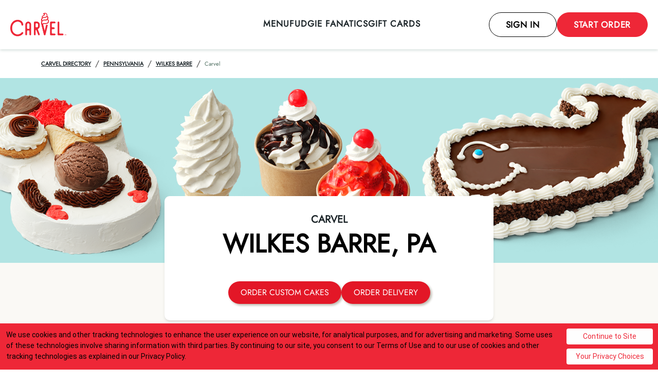

--- FILE ---
content_type: text/html; charset=utf-8
request_url: https://locations.carvel.com/pa/wilkes-barre/754-sans-souci-pkwy
body_size: 34959
content:
<!DOCTYPE html><html lang="en"><head><link rel="stylesheet" href="/assets/static/main-22d00ec3.css"/><title>Carvel San Souci Parkway | Ice Cream &amp; Cake Shoppe | Best Ice Cream &amp; Custom Cakes</title>
    <meta charset="UTF-8"/>
    <meta name="viewport" content="width=device-width, initial-scale=1, maximum-scale=5"/>
    <meta name="description" content="Visit your local San Souci Parkway Carvel location at 754 Sans Souci Pkwy. Enjoy our premium ice cream, take-home treats, sundaes, and handmade cakes. Learn more about ordering pick up, delivery, &amp; hours."/>
<meta property="og:title" content="Carvel San Souci Parkway | Ice Cream &amp; Cake Shoppe | Best Ice Cream &amp; Custom Cakes"/>
<meta property="og:description" content="Visit your local San Souci Parkway Carvel location at 754 Sans Souci Pkwy. Enjoy our premium ice cream, take-home treats, sundaes, and handmade cakes. Learn more about ordering pick up, delivery, &amp; hours."/>
<meta property="og:url" content="https://locations.carvel.com/pa/wilkes-barre/754-sans-souci-pkwy"/>
<link rel="canonical" href="https://locations.carvel.com/pa/wilkes-barre/754-sans-souci-pkwy"/>
<link rel="shortcut icon" type="image/png" href="/assets/static/carvelFavicon-94d4cf1c.ico"/>
<meta property="og:image" content="https://a.mktgcdn.com/p/HHeYzr0GS_pexLQSZT68nHXmx_g1w3j0-Yg3Uj7dzM4/850x850.png"/>
<meta http-equiv="X-UA-Compatible" content="IE=edge"/>
<link rel="dns-prefetch" href="//www.yext-pixel.com"/>
<link rel="dns-prefetch" href="//a.cdnmktg.com"/>
<link rel="dns-prefetch" href="//a.mktgcdn.com"/>
<link rel="dns-prefetch" href="//dynl.mktgcdn.com"/>
<link rel="dns-prefetch" href="//dynm.mktgcdn.com"/>
<link rel="dns-prefetch" href="//www.google-analytics.com"/>
<meta name="format-detection" content="telephone=no"/>
<meta property="og:type" content="website"/>
<meta property="twitter:card" content="summary"/>
<meta name="geo.position" content="undefined,undefined"/>
<meta name="geo.placename" content="Wilkes Barre,PA"/>
<meta name="geo.region" content="US-PA"/>
    <script>window.yextAnalyticsEnabled=false;window.enableYextAnalytics=()=>{window.yextAnalyticsEnabled=true}</script>
<script src="https://truyoproductionuscdn.truyo.com/js/6699785eac50ebe1605eafee56b69387.js"></script>
<script type="application/ld+json">
  {"@graph":[{"@context":"https://schema.org","@type":"https://schema.org/FastFoodRestaurant","name":"Carvel","address":{"@type":"PostalAddress","streetAddress":"754 Sans Souci Pkwy","addressLocality":"Wilkes Barre","addressRegion":"PA","postalCode":"18702","addressCountry":"US"},"openingHours":["Mo,Tu,We,Th,Fr,Sa,Su 11:00-21:00"],"description":"Welcome to Carvel on 754 Sans Souci Pkwy. We have always made everything right in our shoppes. Our soft serve ice cream is a labor of love and the end result is a smooth, creamy flavor that can't be matched.","telephone":"(570) 825-9222","makesOffer":["Delivery","Gift Cards","Take-home treats","BOGO Wednesday","Custom Cakes","Online Ordering","KitKat Duos","Pistachio"]},null,null]}
  </script>
    <!-- Google Tag Manager -->
    <script>(function(w,d,s,l,i){w[l]=w[l]||[];w[l].push({'gtm.start':
    new Date().getTime(),event:'gtm.js'});var f=d.getElementsByTagName(s)[0],
    j=d.createElement(s),dl=l!='dataLayer'?'&l='+l:'';j.async=true;j.src=
    'https://www.googletagmanager.com/gtm.js?id='+i+dl;f.parentNode.insertBefore(j,f);
    })(window,document,'script','dataLayer','GTM-P9RNZ5DL');</script>
    <!-- End Google Tag Manager --><script type="module">
        const componentURL = new URL("/assets/client/entity.0c2c287a.js", import.meta.url)
        const component = await import(componentURL);

        const renderURL = new URL("/assets/render/_client.3766ea9b.js", import.meta.url)
        const render = await import(renderURL);

        render.render(
        {
            Page: component.default,
            pageProps: JSON.parse(decodeURIComponent("%7B%22document%22%3A%7B%22__%22%3A%7B%22entityPageSet%22%3A%7B%7D%2C%22name%22%3A%22entity%22%7D%2C%22_additionalLayoutComponents%22%3A%5B%22CustomCodeSection%22%5D%2C%22_env%22%3A%7B%22YEXT_PUBLIC_ANSWER_API_KEY%22%3A%227425eae4ff5d283ef2a3542425aade29%22%2C%22YEXT_PUBLIC_ANSWER_EXP_KEY%22%3A%22carvel-answers%22%2C%22YEXT_PUBLIC_CITY_FILTER%22%3A%22dm_carvelDirectory_address_city%22%2C%22YEXT_PUBLIC_ENTITYIDS%22%3A%22site-entity-carvel%22%2C%22YEXT_PUBLIC_ENTITY_FILTER%22%3A%22485861409%22%2C%22YEXT_PUBLIC_IFRAME_JS%22%3A%22https%3A%2F%2Fanswers-embed.carvel.pagescdn.com%2Fiframe-prod.js%22%2C%22YEXT_PUBLIC_MAPBOX_API_KEY%22%3A%22pk.eyJ1IjoieWV4dCIsImEiOiJjbTVweWQ5ZnkwNjNsMnFxN3JmNjM5cnE5In0.8s5Rc7mlNYx7ha169xWSGQ%22%2C%22YEXT_PUBLIC_PAGES_URL%22%3A%22c_carvelPagesURL%22%2C%22YEXT_PUBLIC_REGION_FILTER%22%3A%22dm_carvelDirectory_address_region%22%2C%22YEXT_PUBLIC_ROOT_FILTER%22%3A%22dm_carvelDirectory%22%2C%22YEXT_PUBLIC_SEARCH_FILTER%22%3A%22search-page-carvel%22%7D%2C%22_schema%22%3A%7B%22%40context%22%3A%22https%3A%2F%2Fschema.org%22%2C%22%40type%22%3A%22Thing%22%2C%22description%22%3A%22Welcome%20to%20Carvel%20on%20754%20Sans%20Souci%20Pkwy.%20We%20have%20always%20made%20everything%20right%20in%20our%20shoppes.%20Our%20soft%20serve%20ice%20cream%20is%20a%20labor%20of%20love%20and%20the%20end%20result%20is%20a%20smooth%2C%20creamy%20flavor%20that%20can't%20be%20matched.%22%2C%22name%22%3A%22Carvel%22%2C%22url%22%3A%22locations.carvel.com%2Fpa%2Fwilkes-barre%2F754-sans-souci-pkwy%22%7D%2C%22_site%22%3A%7B%22c_brand%22%3A%22CARVEL%22%2C%22c_copyrightMessage%22%3A%22%C2%A9%202021%20Carvel%20Franchisor%20SPV%20LLC.%20All%20rights%20reserved.%22%2C%22c_createAccount%22%3A%7B%22label%22%3A%22Create%20account%22%2C%22link%22%3A%22https%3A%2F%2Fwww.carvel.com%2Fwelcome%22%2C%22linkType%22%3A%22OTHER%22%7D%2C%22c_directoryBusinessName%22%3A%22Carvel%22%2C%22c_facebook%22%3A%22https%3A%2F%2Fwww.facebook.com%2FCarvelIceCream%2F%22%2C%22c_footerBottomLinks%22%3A%5B%7B%22label%22%3A%22Accessibility%22%2C%22link%22%3A%22https%3A%2F%2Fwww.focusbrands.com%2Faccessibility%2Fcarvel%22%2C%22linkType%22%3A%22URL%22%7D%2C%7B%22label%22%3A%22Animal%20Welfare%22%2C%22link%22%3A%22https%3A%2F%2Fwww.focusbrands.com%2Fanimal-welfare%22%2C%22linkType%22%3A%22URL%22%7D%2C%7B%22label%22%3A%22Legal%22%2C%22link%22%3A%22https%3A%2F%2Fwww.carvel.com%2Flegal%22%2C%22linkType%22%3A%22URL%22%7D%2C%7B%22label%22%3A%22Privacy%22%2C%22link%22%3A%22https%3A%2F%2Fwww.carvel.com%2Fprivacy%22%2C%22linkType%22%3A%22URL%22%7D%2C%7B%22label%22%3A%22CA%20Privacy%22%2C%22link%22%3A%22https%3A%2F%2Fwww.carvel.com%2Fcaprivacy%22%2C%22linkType%22%3A%22URL%22%7D%2C%7B%22label%22%3A%22Your%20Privacy%20Choices%22%2C%22link%22%3A%22%23%22%2C%22linkType%22%3A%22OTHER%22%7D%2C%7B%22label%22%3A%22Responsible%20Disclosure%22%2C%22link%22%3A%22https%3A%2F%2Ffocusbrands.onspring.com%2FSurvey%2Fc8f3c589-0151-4e3c-bc73-4f1089ab2928%22%2C%22linkType%22%3A%22URL%22%7D%2C%7B%22label%22%3A%22Sitemap%22%2C%22link%22%3A%22https%3A%2F%2Fwww.carvel.com%2Fsitemap%22%2C%22linkType%22%3A%22OTHER%22%7D%5D%2C%22c_footerCopyright%22%3A%22%C2%A9%202025%20Carvel%20Franchisor%20SPV%20LLC.%20All%20rights%20reserved.%22%2C%22c_footerDisclaimer%22%3A%22Indicates%20link%20opens%20an%20external%20site%20which%20may%20or%20may%20not%20meet%20accessibility%20guidelines.%22%2C%22c_footerLinks%22%3A%5B%7B%22label%22%3A%22About%20US%22%2C%22link%22%3A%22https%3A%2F%2Fcarvel.com%2Fcompany-info%22%2C%22linkType%22%3A%22URL%22%7D%2C%7B%22label%22%3A%22Franchise%22%2C%22link%22%3A%22https%3A%2F%2Fdevelopment.gotofoods.com%2Fcarvel%2F%3Futm_source%3Dcarvel-brand-site---learn-more---22224%26utm_medium%3Daw%26utm_campaign%3Dfy24_carvel-brand-site---learn-more---22224%22%2C%22linkType%22%3A%22URL%22%7D%2C%7B%22label%22%3A%22Find%20a%20Carvel%22%2C%22link%22%3A%22https%3A%2F%2Flocations.carvel.com%2F%22%2C%22linkType%22%3A%22URL%22%7D%2C%7B%22label%22%3A%22Merchandise%22%2C%22link%22%3A%22https%3A%2F%2Fcarvelicecream.threadless.com%2Fcollections%3F_gl%3D1*17bc9ep*_gcl_au*MTE5MTkxOTk3LjE3NDYxOTYzNzM.*_ga*MTY5MzYyNDIxMi4xNjcwNTkzMjM1*_ga_W8DF6JWGHC*czE3NTIwNzYzOTYkbzIwMyRnMSR0MTc1MjA3NjkwNSRqMTEkbDAkaDA.%22%2C%22linkType%22%3A%22URL%22%7D%2C%7B%22label%22%3A%22Delivery%22%2C%22link%22%3A%22https%3A%2F%2Fcarvel.com%2Fdelivery%22%2C%22linkType%22%3A%22URL%22%7D%2C%7B%22label%22%3A%22Nutrition%22%2C%22link%22%3A%22https%3A%2F%2Fwww.carvel.com%2F-%2Fmedia%2Fcarvel%2Ffiles%2Fcarvel-nutritional--allergen-guide-april-2025.pdf%3Fv%3D1%26d%3D20250509T091921Z%22%2C%22linkType%22%3A%22URL%22%7D%2C%7B%22label%22%3A%22FAQ%22%2C%22link%22%3A%22https%3A%2F%2Fwww.carvel.com%2Ffaqs%22%2C%22linkType%22%3A%22URL%22%7D%2C%7B%22label%22%3A%22Feedback%22%2C%22link%22%3A%22https%3A%2F%2Fresources.digital-cloud-west.medallia.com%2Fdirect%2Fform.html%3Fregion%3Ddigital-cloud-west%26websiteId%3D34506%26formId%3D32688%22%2C%22linkType%22%3A%22URL%22%7D%2C%7B%22label%22%3A%22Contact%20Us%22%2C%22link%22%3A%22https%3A%2F%2Fsurvey3.medallia.com%2F%3Fcarvel-contact-us%26br%3D2%22%2C%22linkType%22%3A%22URL%22%7D%2C%7B%22label%22%3A%22Newsroom%22%2C%22link%22%3A%22https%3A%2F%2Fwww.carvel.com%2Fnewsroom%22%2C%22linkType%22%3A%22URL%22%7D%2C%7B%22label%22%3A%22Catalog%22%2C%22link%22%3A%22https%3A%2F%2Fwww.carvel.com%2Fcatalog%22%2C%22linkType%22%3A%22OTHER%22%7D%5D%2C%22c_footerLogo%22%3A%7B%22image%22%3A%7B%22height%22%3A52%2C%22url%22%3A%22https%3A%2F%2Fa.mktgcdn.com%2Fp%2Fvb5-H_IivGUfzMw85km9WPBi8raay0RZ3eF-bk14fRA%2F125x52.png%22%2C%22width%22%3A125%7D%7D%2C%22c_googleTagManager%22%3A%22GTM-P9RNZ5DL%22%2C%22c_header%22%3A%7B%22links%22%3A%5B%7B%22label%22%3A%22Menu%22%2C%22link%22%3A%22https%3A%2F%2Fwww.carvel.com%2Fmenu%22%2C%22linkType%22%3A%22OTHER%22%7D%2C%7B%22label%22%3A%22Fudgie%20Fanatics%22%2C%22link%22%3A%22https%3A%2F%2Fwww.carvel.com%2Fjoin-fudgie-fanatics%22%2C%22linkType%22%3A%22OTHER%22%7D%2C%7B%22label%22%3A%22Gift%20Cards%22%2C%22link%22%3A%22https%3A%2F%2Fwww.carvel.com%2Fgift-cards%22%2C%22linkType%22%3A%22OTHER%22%7D%5D%2C%22logo%22%3A%7B%22height%22%3A88%2C%22url%22%3A%22https%3A%2F%2Fa.mktgcdn.com%2Fp%2FY_-y6GYjOimWWv66HPel1vCcwJOBmAnXKwMwzO1jCFU%2F210x88.png%22%2C%22width%22%3A210%7D%7D%2C%22c_headerCTA%22%3A%7B%22label%22%3A%22Sign%20In%22%2C%22link%22%3A%22https%3A%2F%2Fwww.carvel.com%2Fwelcome%22%2C%22linkType%22%3A%22OTHER%22%7D%2C%22c_headerCTA2%22%3A%7B%22label%22%3A%22Start%20Order%22%2C%22link%22%3A%22https%3A%2F%2Fwww.carvel.com%2Fstore-search%22%2C%22linkType%22%3A%22OTHER%22%7D%2C%22c_headerLogoLink%22%3A%22https%3A%2F%2Fwww.carvel.com%2F%3F_gl%3D1*bkbkjv*_gcl_au*ODUyMDA2MTE4LjE3MTk0MTM0NDQ.%26_ga%3D2.56735914.121124980.1720025251-1776745153.1719413444%22%2C%22c_headerTextMobile%22%3A%22Get%20access%20to%20offers%2C%20favorites%2C%20order%20history%20and%20additional%20perks.%22%2C%22c_instagram%22%3A%22https%3A%2F%2Fwww.instagram.com%2Fcarvelicecream%2F%22%2C%22c_nearbySectionAPIKey%22%3A%22fcd3000a96bccc19ac70ce9109be8c14%22%2C%22c_privacyChoicesIcon%22%3A%7B%22description%22%3A%22Your%20Privacy%20Choices%22%2C%22image%22%3A%7B%22height%22%3A140%2C%22url%22%3A%22https%3A%2F%2Fa.mktgcdn.com%2Fp%2Fl3jos-wB6Ss1gDq68zWw-fcge58W3dQUNS1avNGrMbU%2F300x140.png%22%2C%22width%22%3A300%7D%7D%2C%22c_styling%22%3A%7B%22fontFamily%22%3A%22'Oleo%20Script'%2CHelvetica%2CArial%2Csans-serif%22%2C%22fontFamilySecondary%22%3A%22'Montserrat'%2CHelvetica%2CArial%2Csans-serif%22%2C%22fontFamilyTertiary%22%3A%22'NeutraText-Demi'%2CHelvetica%2CArial%2Csans-serif%22%2C%22primaryColor%22%3A%22%23e31727%22%2C%22quaternaryColor%22%3A%22%23bebbb6%22%2C%22secondaryColor%22%3A%22%23b1e4e3%22%2C%22tertiaryColor%22%3A%22%23faf9f5%22%7D%2C%22c_tikTok%22%3A%22https%3A%2F%2Fwww.tiktok.com%2F%40carvel%22%2C%22c_topHeader%22%3A%5B%7B%22label%22%3A%22New!%22%2C%22link%22%3A%22https%3A%2F%2Fwww.carvel.com%2Fnew%22%2C%22linkType%22%3A%22OTHER%22%7D%2C%7B%22label%22%3A%22Menu%22%2C%22link%22%3A%22https%3A%2F%2Fwww.carvel.com%2Fmenu%22%2C%22linkType%22%3A%22OTHER%22%7D%2C%7B%22label%22%3A%22Fudgie%20Fanatics%22%2C%22link%22%3A%22https%3A%2F%2Fwww.carvel.com%2Fjoin-fudgie-fanatics%22%2C%22linkType%22%3A%22URL%22%7D%2C%7B%22label%22%3A%22Gift%20Cards%22%2C%22link%22%3A%22https%3A%2F%2Fwww.carvel.com%2Fgift-cards%22%2C%22linkType%22%3A%22URL%22%7D%5D%2C%22c_twitter%22%3A%22https%3A%2F%2Ftwitter.com%2FCarvelIceCream%22%2C%22id%22%3A%22site-entity-carvel%22%2C%22meta%22%3A%7B%22entityType%22%3A%7B%22id%22%3A%22ce_site%22%2C%22uid%22%3A141642%7D%2C%22locale%22%3A%22en%22%7D%2C%22name%22%3A%22Site%20Entity%20Carvel%22%2C%22uid%22%3A1063018506%7D%2C%22_yext%22%3A%7B%22contentDeliveryAPIDomain%22%3A%22https%3A%2F%2Fcdn.yextapis.com%22%2C%22managementAPIDomain%22%3A%22https%3A%2F%2Fapi.yext.com%22%2C%22platformDomain%22%3A%22https%3A%2F%2Fwww.yext.com%22%7D%2C%22address%22%3A%7B%22city%22%3A%22Wilkes%20Barre%22%2C%22countryCode%22%3A%22US%22%2C%22line1%22%3A%22754%20Sans%20Souci%20Pkwy%22%2C%22localizedCountryName%22%3A%22United%20States%22%2C%22localizedRegionName%22%3A%22Pennsylvania%22%2C%22postalCode%22%3A%2218702%22%2C%22region%22%3A%22PA%22%7D%2C%22businessId%22%3A3464445%2C%22c_aboutSection%22%3A%7B%22description%22%3A%22Carvel%20is%20serving%20up%20smiles%20in%20our%20San%20Souci%20Parkway%20Wilkes%20Barre%20community%20with%20delicious%20handmade%20ice%20cream%2C%20cakes%20and%20take-home%20treats%20made%20with%20The%20Original%20Soft%20Serve%E2%84%A2.%5Cn%5CnStop%20by%20our%20convenient%20location%20at%20754%20Sans%20Souci%20Pkwy%20to%20enjoy%20one%20of%20our%20famous%20ice%20cream%20creations%2C%20such%20as%20a%20classic%20sundae%2C%20shakes%2C%20Sundae%20Dasher%20or%20Carvelanche.%20Take-home%20treats%2C%20including%20Carvel%20Flying%20Saucers%2C%20OREO%20Rounders%2C%20dipped%20cones%20or%20Chipsters%2C%20are%20also%20available%20to%20pick%20up.%5Cn%5CnYou%20can%20wow%20guests%20and%20family%20members%20with%20one%20of%20our%20ice%20cream%20cakes.%20Our%20legendary%2C%20handmade%20creations%20combine%20layers%20of%20Carvel%20vanilla%20and%20chocolate%20ice%20cream%20with%20our%20famous%20chocolate%20crunchies.%20Give%20us%20a%20call%20at%20(570)%20825-9222%20to%20special%20order%20a%20cake%20in%20the%20flavor%20combination%20of%20your%20choice.%20%5Cn%5CnThis%20Carvel%20Shoppe%20unit%20is%20an%20independently%20owned%20and%20operated%20franchise%20business.%22%2C%22title%22%3A%22About%20Carvel%20San%20Souci%20Parkway%22%7D%2C%22c_carvelServices%22%3A%5B%22BOGO_WEDNESDAY%22%2C%22DELIVERY%22%2C%22CUSTOM_CAKES%22%2C%22TAKE-HOME_TREATS%22%2C%22GIFT_CARDS%22%2C%22ONLINE_ORDERING%22%5D%2C%22c_heroCTA1%22%3A%7B%22label%22%3A%22Order%20Custom%20Cakes%22%2C%22link%22%3A%22https%3A%2F%2Fcarvel.com%2Fmenu%22%2C%22linkType%22%3A%22URL%22%7D%2C%22c_heroCTA2%22%3A%7B%22label%22%3A%22Order%20Delivery%22%2C%22link%22%3A%22http%3A%2F%2Fcarvel.com%2Fdelivery%22%2C%22linkType%22%3A%22URL%22%7D%2C%22c_heroCTA3%22%3A%7B%22label%22%3A%22Order%20Delivery%22%2C%22linkType%22%3A%22URL%22%7D%2C%22c_heroImage%22%3A%7B%22height%22%3A445%2C%22url%22%3A%22https%3A%2F%2Fa.mktgcdn.com%2Fp%2FAgqdx0xwBB5B7PBwE-x78N86-h049odEw4KWeUFtzWY%2F1885x445.png%22%2C%22width%22%3A1885%7D%2C%22c_makeTheMostOfMCA%22%3A%7B%22menuItems%22%3A%5B%7B%22cTACopy%22%3A%22Carvel%20Delivery%22%2C%22cTAURL%22%3A%22https%3A%2F%2Fcarvel.com%2Fdelivery%22%2C%22description%22%3A%22Don't%20get%20off%20the%20couch.%20Have%20your%20favorite%20Carvel%20ice%20cream%2C%20classic%20treats%2C%20and%20cakes%20delivered%20right%20to%20your%20door.%22%2C%22image%22%3A%7B%22height%22%3A1200%2C%22url%22%3A%22https%3A%2F%2Fa.mktgcdn.com%2Fp%2FTfpUrTtGnC1Z_v6Fl8ZX9BG8Qb73msmBgvZjGhTea2c%2F1500x1200.png%22%2C%22width%22%3A1500%7D%2C%22name%22%3A%22Carvel's%20At%20the%20Door%22%7D%2C%7B%22cTACopy%22%3A%22Order%20Now%22%2C%22cTAURL%22%3A%22https%3A%2F%2Fcarvel.com%2Fstore-search%22%2C%22description%22%3A%22From%20birthdays%20to%20graduations%20and%20everything%20in%20between%2C%20Carvel's%20ice%20cream%20cakes%20make%20every%20celebration%20extra%20special.%20Order%20yours%20today.%22%2C%22image%22%3A%7B%22height%22%3A840%2C%22url%22%3A%22https%3A%2F%2Fa.mktgcdn.com%2Fp%2FWZUqo-ZlM-g49f96nk_xGL7Lrg3OIpA5Q4yk-i0ws08%2F1920x840.png%22%2C%22width%22%3A1920%7D%2C%22name%22%3A%22Make%20Every%20Occasion%20Sweeter!%22%7D%2C%7B%22cTACopy%22%3A%22Learn%20More%22%2C%22cTAURL%22%3A%22https%3A%2F%2Fwww.carvel.com%2Fnew%22%2C%22description%22%3A%22Carvel%E2%80%99s%20Sugar%20Cookie%20holiday%20line-up%20is%20dashing%20into%20shoppes!%20This%20limited-time%20flavor%20is%20the%20ultimate%20treat%20for%20dessert%20lovers%20and%20baking%20show%20fans%20alike.%20That%E2%80%99s%20why%20we%20teamed%20up%20with%20Food%20Network%E2%80%99s%20Holiday%20Baking%20Championship%20to%20bring%20the%20classic%20sugar%20cookie%20taste%20to%20every%20spoonful.%20Try%20it%20before%20it%E2%80%99s%20gone%E2%80%94Carvel%E2%80%99s%20Sugar%20Cookie%20lineup%20is%20here%20for%20a%20limited%20time!%22%2C%22image%22%3A%7B%22height%22%3A440%2C%22url%22%3A%22https%3A%2F%2Fa.mktgcdn.com%2Fp%2FIPcUI4UQMKTw5YoDB6TC97WMKdmeWcH2DlbSFl1yWOo%2F760x440.png%22%2C%22width%22%3A760%7D%2C%22name%22%3A%22Dash%20Into%20the%20Holidays%20with%20Carvel%E2%80%99s%20Sugar%20Cookie%20Lineup!%22%7D%5D%2C%22sectionTitle%22%3A%22Make%20the%20most%20of%20Carvel%22%7D%2C%22c_menuFavorites%22%3A%7B%22sectionContent%22%3A%5B%7B%22cTA%22%3A%7B%22label%22%3A%22Start%20Order%22%2C%22link%22%3A%22https%3A%2F%2Fcarvel.com%2Fstore-search%22%2C%22linkType%22%3A%22URL%22%7D%2C%22menuItemDescription%22%3A%22Make%20a%20splash%20at%20any%20party%20with%20the%20Crunchies-filled%2C%20cult%20classic%2C%20Fudgie%20the%20Whale%22%2C%22menuItemName%22%3A%22Fudgie%20the%20whale%22%2C%22menuItemPhoto%22%3A%7B%22height%22%3A394%2C%22url%22%3A%22https%3A%2F%2Fa.mktgcdn.com%2Fp%2FNAgIgjfF6ZIowPtaHoVUbY2nzbT9pI-3mhzKwWGJOq0%2F634x394.png%22%2C%22width%22%3A634%7D%7D%2C%7B%22cTA%22%3A%7B%22label%22%3A%22Start%20Order%22%2C%22link%22%3A%22https%3A%2F%2Fcarvel.com%2Fstore-search%22%2C%22linkType%22%3A%22URL%22%7D%2C%22menuItemDescription%22%3A%22Classic%20chocolate%20cookie%20ice%20cream%20sandwiches%20with%20an%20out-of-this-world%20sprinkling%20of%20joy.%22%2C%22menuItemName%22%3A%22Flying%20Saucers%22%2C%22menuItemPhoto%22%3A%7B%22height%22%3A394%2C%22url%22%3A%22https%3A%2F%2Fa.mktgcdn.com%2Fp%2FVH155Dh12wDMz-CM-gva_kVWbZZDGJVpVDeCeMExGEg%2F634x394.png%22%2C%22width%22%3A634%7D%7D%2C%7B%22cTA%22%3A%7B%22label%22%3A%22Start%20Order%22%2C%22link%22%3A%22https%3A%2F%2Fcarvel.com%2Fstore-search%22%2C%22linkType%22%3A%22URL%22%7D%2C%22menuItemDescription%22%3A%22Like%20a%20bite%20of%20sunshine%20in%20every%20dairy-free%20%26%20delicious%20bite.%22%2C%22menuItemName%22%3A%22Sorbet%20All%20Day%22%2C%22menuItemPhoto%22%3A%7B%22height%22%3A396%2C%22url%22%3A%22https%3A%2F%2Fa.mktgcdn.com%2Fp%2FmVWr5d_dmG4B69fhv6fSiBctQKQzMXfxgd6bmeUToW8%2F638x396.png%22%2C%22width%22%3A638%7D%7D%2C%7B%22cTA%22%3A%7B%22label%22%3A%22Start%20Order%22%2C%22link%22%3A%22https%3A%2F%2Fcarvel.com%2Fstore-search%22%2C%22linkType%22%3A%22URL%22%7D%2C%22menuItemDescription%22%3A%22The%20perfect%20layer%20on%20top%20of%20the%20layer%20of%20vanilla%2C%20fudge%2C%20Oreo%20cookie%20pieces%20and%20whipped%20cream%20of%20your%20dreams%22%2C%22menuItemName%22%3A%22Oreo%20Cookie%20Sundae%20dasher%22%2C%22menuItemPhoto%22%3A%7B%22height%22%3A398%2C%22url%22%3A%22https%3A%2F%2Fa.mktgcdn.com%2Fp%2FvONoF4UQuchwEf4e4Fg5dJFVU7nrW1Ic_vIw2WjPt6k%2F636x398.png%22%2C%22width%22%3A636%7D%7D%5D%2C%22sectionDescription%22%3A%22Check%20our%20favorite%20menu%20items%22%2C%22sectionHeader%22%3A%22Carvel's%20favorites%22%7D%2C%22c_meta%22%3A%7B%22description%22%3A%22Visit%20your%20local%20San%20Souci%20Parkway%20Carvel%20location%20at%20754%20Sans%20Souci%20Pkwy.%20Enjoy%20our%20premium%20ice%20cream%2C%20take-home%20treats%2C%20sundaes%2C%20and%20handmade%20cakes.%20Learn%20more%20about%20ordering%20pick%20up%2C%20delivery%2C%20%26%20hours.%22%2C%22title%22%3A%22Carvel%20San%20Souci%20Parkway%20%7C%20Ice%20Cream%20%26%20Cake%20Shoppe%20%7C%20Best%20Ice%20Cream%20%26%20Custom%20Cakes%22%7D%2C%22c_nAPDescription%22%3A%7B%22description%22%3A%22Welcome%20to%20Carvel%20on%20754%20Sans%20Souci%20Pkwy.%20When%20it%20comes%20to%20ice%20cream%2C%20we%20nail%20it.%20Our%20shoppes%20have%20every%20kind%20of%20ice%20cream%20treat%20you%20can%20imagine%3A%20soft%20ice%20cream%2C%20scooped%20flavors%2C%20toppings%2C%20shakes%2C%20Sundae%20Dashers%C2%AE%2C%20take-home%20treats%2C%20and%20our%20famous%20ice%20cream%20cakes.%20Everything%20is%20made%20fresh%2C%20so%20no%20matter%20what%20kind%20of%20treat%20or%20design%20you%20want%2C%20we%20make%20it%20happen.%22%2C%22title%22%3A%22Welcome%20to%20Carvel%20San%20Souci%20Parkway%22%7D%2C%22description%22%3A%22Welcome%20to%20Carvel%20on%20754%20Sans%20Souci%20Pkwy.%20We%20have%20always%20made%20everything%20right%20in%20our%20shoppes.%20Our%20soft%20serve%20ice%20cream%20is%20a%20labor%20of%20love%20and%20the%20end%20result%20is%20a%20smooth%2C%20creamy%20flavor%20that%20can't%20be%20matched.%22%2C%22dm_directoryParents_carveldirectory%22%3A%5B%7B%22name%22%3A%22Carvel%20Directory%22%2C%22slug%22%3A%22index.html%22%7D%2C%7B%22name%22%3A%22Pennsylvania%22%2C%22slug%22%3A%22pa%22%7D%2C%7B%22name%22%3A%22Wilkes%20Barre%22%2C%22slug%22%3A%22pa%2Fwilkes-barre%22%7D%2C%7B%22name%22%3A%22Carvel%22%2C%22slug%22%3A%22%22%7D%5D%2C%22googlePlaceId%22%3A%22ChIJ90dgkmoQxYkRf2AkUYJHLhw%22%2C%22hours%22%3A%7B%22friday%22%3A%7B%22openIntervals%22%3A%5B%7B%22end%22%3A%2221%3A00%22%2C%22start%22%3A%2211%3A00%22%7D%5D%7D%2C%22monday%22%3A%7B%22openIntervals%22%3A%5B%7B%22end%22%3A%2221%3A00%22%2C%22start%22%3A%2211%3A00%22%7D%5D%7D%2C%22saturday%22%3A%7B%22openIntervals%22%3A%5B%7B%22end%22%3A%2221%3A00%22%2C%22start%22%3A%2211%3A00%22%7D%5D%7D%2C%22sunday%22%3A%7B%22openIntervals%22%3A%5B%7B%22end%22%3A%2221%3A00%22%2C%22start%22%3A%2211%3A00%22%7D%5D%7D%2C%22thursday%22%3A%7B%22openIntervals%22%3A%5B%7B%22end%22%3A%2221%3A00%22%2C%22start%22%3A%2211%3A00%22%7D%5D%7D%2C%22tuesday%22%3A%7B%22openIntervals%22%3A%5B%7B%22end%22%3A%2221%3A00%22%2C%22start%22%3A%2211%3A00%22%7D%5D%7D%2C%22wednesday%22%3A%7B%22openIntervals%22%3A%5B%7B%22end%22%3A%2221%3A00%22%2C%22start%22%3A%2211%3A00%22%7D%5D%7D%7D%2C%22id%22%3A%223473%22%2C%22locale%22%3A%22en%22%2C%22logo%22%3A%7B%22image%22%3A%7B%22height%22%3A850%2C%22url%22%3A%22https%3A%2F%2Fa.mktgcdn.com%2Fp%2FHHeYzr0GS_pexLQSZT68nHXmx_g1w3j0-Yg3Uj7dzM4%2F850x850.png%22%2C%22width%22%3A850%7D%7D%2C%22mainPhone%22%3A%22(570)%20825-9222%22%2C%22meta%22%3A%7B%22entityType%22%3A%7B%22id%22%3A%22restaurant%22%2C%22uid%22%3A5%7D%2C%22locale%22%3A%22en%22%7D%2C%22name%22%3A%22Carvel%22%2C%22ref_listings%22%3A%5B%7B%22listingUrl%22%3A%22http%3A%2F%2Fwww.bing.com%2Fmaps%3Fss%3Dypid.YN5748A052A001D6CE%26amp%3Bamp%3Bmkt%3Den-US%22%2C%22publisher%22%3A%22BING%22%7D%2C%7B%22listingUrl%22%3A%22https%3A%2F%2Fwww.facebook.com%2F364820323611805%22%2C%22publisher%22%3A%22FACEBOOK%22%7D%2C%7B%22listingUrl%22%3A%22https%3A%2F%2Fmaps.google.com%2Fmaps%3Fcid%3D2030639107023331455%22%2C%22publisher%22%3A%22GOOGLEMYBUSINESS%22%7D%5D%2C%22services%22%3A%5B%22Delivery%22%2C%22Gift%20Cards%22%2C%22Take-home%20treats%22%2C%22BOGO%20Wednesday%22%2C%22Custom%20Cakes%22%2C%22Online%20Ordering%22%2C%22KitKat%20Duos%22%2C%22Pistachio%22%5D%2C%22siteDomain%22%3A%22locations.carvel.com%22%2C%22siteId%22%3A148132%2C%22siteInternalHostName%22%3A%22locations.carvel.com%22%2C%22slug%22%3A%22pa%2Fwilkes-barre%2F754-sans-souci-pkwy%22%2C%22uid%22%3A23216382%2C%22yextDisplayCoordinate%22%3A%7B%22latitude%22%3A41.231739423524346%2C%22longitude%22%3A-75.92158547582807%7D%7D%2C%22__meta%22%3A%7B%22mode%22%3A%22production%22%7D%2C%22translations%22%3A%7B%7D%2C%22path%22%3A%22pa%2Fwilkes-barre%2F754-sans-souci-pkwy%22%2C%22relativePrefixToRoot%22%3A%22..%2F..%2F%22%7D")),
        }
        );
    </script><script>var IS_PRODUCTION = true;var PRODUCTION_DOMAINS = JSON.parse("{\"primary\":\"locations.carvel.com\",\"aliases\":[]}");</script></head>
      <body>
        <div id="reactele"><header class="Header relative z-10"><div class="px-[10px] py-[12px] sm:px-[30px] pb-[16px] pt-5 flex justify-center items-center relative md:justify-between shadow-header-shadow z-12 md:px-[72px] md:py-6 !px-5 pt-12 pb-6"><div class="flex justify-between items-center w-full pr-0"><div class="flex md:hidden w-12 h-12 p-3 justify-center items-center bg-brand-red rounded-[50%]"><button class="outline-none"><svg class="w-6 h-6 shrink-0" xmlns="http://www.w3.org/2000/svg" width="24" height="24" viewBox="0 0 24 24" fill="none"><path d="M3 14H21C21.5523 14 22 14.4477 22 15C22 15.5128 21.614 15.9355 21.1166 15.9933L21 16H3C2.44772 16 2 15.5523 2 15C2 14.4872 2.38604 14.0645 2.88338 14.0067L3 14H21H3ZM3 8H21C21.5523 8 22 8.44772 22 9C22 9.51284 21.614 9.93551 21.1166 9.99327L21 10H3C2.44772 10 2 9.55228 2 9C2 8.48716 2.38604 8.06449 2.88338 8.00673L3 8H21H3Z" fill="white"></path></svg><span class="sr-only">Toggle Header Menu</span></button></div><div><a class="Link Header-logoLink" href="https://www.carvel.com/?_gl=1*bkbkjv*_gcl_au*ODUyMDA2MTE4LjE3MTk0MTM0NDQ.&amp;_ga=2.56735914.121124980.1720025251-1776745153.1719413444" style="unicode-bidi:bidi-override;direction:ltr"><div class="block md:min-w-[109px] w-[81.75px] md:w-[109px] h-[34.5px] md:h-[46px] md:mr-0"><img style="object-fit:cover;object-position:center;width:100%;aspect-ratio:210 / 88" src="https://dynl.mktgcdn.com/p/Y_-y6GYjOimWWv66HPel1vCcwJOBmAnXKwMwzO1jCFU/500x500" class="md:min-w-[109px] md:!w-[109px] !w-[81.75px] md:h-[46px] h-[34.5px]" srcset="https://dynl.mktgcdn.com/p/Y_-y6GYjOimWWv66HPel1vCcwJOBmAnXKwMwzO1jCFU/100x42 100w, https://dynl.mktgcdn.com/p/Y_-y6GYjOimWWv66HPel1vCcwJOBmAnXKwMwzO1jCFU/320x134 320w, https://dynl.mktgcdn.com/p/Y_-y6GYjOimWWv66HPel1vCcwJOBmAnXKwMwzO1jCFU/640x268 640w, https://dynl.mktgcdn.com/p/Y_-y6GYjOimWWv66HPel1vCcwJOBmAnXKwMwzO1jCFU/960x402 960w, https://dynl.mktgcdn.com/p/Y_-y6GYjOimWWv66HPel1vCcwJOBmAnXKwMwzO1jCFU/1280x536 1280w, https://dynl.mktgcdn.com/p/Y_-y6GYjOimWWv66HPel1vCcwJOBmAnXKwMwzO1jCFU/1920x805 1920w" sizes="(max-width: 640px) 100px, (max-width: 768px) 320px, (max-width: 1024px) 640px, (max-width: 1280px) 960px, (max-width: 1536px) 1280px, 1920px" loading="lazy" alt=""/></div></a></div><div class="flex items-center md:ml-[250px]"><div class="hidden md:flex md:flex-col items-center md:items-end"><ul class="flex sm:gap-x-5 md:gap-x-8 lg:gap-x-14 sm:gap-x-2 md:gap-x-2 lg:gap-x-8"><li class="flex p-4 sm:p-0 p-0 border-b-4 border-transparent hover:border-brand-red"><a class="Link Link Link--header min-w-full min-h-full w-full h-full text-left sm:text-center font-jost text-[17px]/[20px] tracking-[1px] uppercase font-semibold" href="https://www.carvel.com/menu" style="unicode-bidi:bidi-override;direction:ltr">Menu</a></li><li class="flex p-4 sm:p-0 p-0 border-b-4 border-transparent hover:border-brand-red"><a class="Link Link Link--header min-w-full min-h-full w-full h-full text-left sm:text-center font-jost text-[17px]/[20px] tracking-[1px] uppercase font-semibold" href="https://www.carvel.com/join-fudgie-fanatics" style="unicode-bidi:bidi-override;direction:ltr">Fudgie Fanatics</a></li><li class="flex p-4 sm:p-0 p-0 border-b-4 border-transparent hover:border-brand-red"><a class="Link Link Link--header min-w-full min-h-full w-full h-full text-left sm:text-center font-jost text-[17px]/[20px] tracking-[1px] uppercase font-semibold" href="https://www.carvel.com/gift-cards" style="unicode-bidi:bidi-override;direction:ltr">Gift Cards</a></li></ul><div class="Header-searchBarWrapper w-full flex justify-end hidden md:block !hidden"><link rel="stylesheet" type="text/css" href="https://assets.sitescdn.net/answers-search-bar/v1.2/answers.css"/><script src="https://assets.sitescdn.net/answers-search-bar/v1.2/answerstemplates.compiled.min.js" defer=""></script><div class="text-sm" id="header-answers-container"></div></div></div></div><div class="flex gap-4"><div class="px-8 border-black border-[1px] border-solid rounded-[50px] h-12 md:flex hidden justify-center items-center"><a class="Link font-jost font-semibold tracking-[0.75px] uppercase text-[17px]/[normal]" href="https://www.carvel.com/welcome" style="unicode-bidi:bidi-override;direction:ltr">Sign In</a></div><div class="md:px-8 px-4 border-brand-red border-[1px] border-solid rounded-[50px] md:h-12 h-8 flex justify-center items-center bg-brand-red"><a class="Link font-jost font-semibold tracking-[0.75px] uppercase md:text-[17px]/[normal] text-[12px]/[normal] text-white" href="https://www.carvel.com/store-search" style="unicode-bidi:bidi-override;direction:ltr">Start Order</a></div></div></div></div><div class="hidden absolute top-full left-0 right-0 h-screen bg-white "><div class="px-5 flex flex-col justify-between"><ul class="flex flex-col"><li class="border-b-[1px] border-brand-gray-base flex justify-between items-center py-6 px-3 !border-brand-gray-500"><a class="Link font-secondary text-brand-primary font-bold Link Link--header p-[16px] block text-[17px]/[20px] uppercase font-medium tracking-[1px] !p-0 flex items-center gap-4
                  " href="https://www.carvel.com/menu"><span><svg xmlns="http://www.w3.org/2000/svg" width="14" height="18" viewBox="0 0 14 18" fill="none"><path d="M2.61416 9.19677C2.61416 9.19677 0.0915991 6.33831 5.33685 3.94832C6.75932 3.30035 6.23611 1.58036 3.88345 1.75595C3.88345 1.75595 4.19979 1.42504 4.77027 1.13074C8.18891 -0.630831 10.6301 2.03391 10.1275 5.17957C10.1222 5.21369 10.1161 5.24852 10.1101 5.283" fill="white"></path><path d="M2.61203 9.76903C2.45422 9.76903 2.29747 9.70399 2.18479 9.57603C2.14356 9.52947 1.17889 8.41516 1.49986 6.91057C1.78883 5.55563 2.99982 4.38339 5.09906 3.42689C5.41682 3.28223 5.58992 3.06399 5.54051 2.87063C5.47298 2.60903 4.9878 2.24754 3.92574 2.32751C3.69471 2.34458 3.46616 2.2152 3.36486 2.00087C3.26355 1.78618 3.30479 1.53168 3.46829 1.36C3.50774 1.31913 3.86958 0.949824 4.50724 0.621396C6.15969 -0.22953 7.81463 -0.20572 9.04908 0.687859C10.3624 1.63902 10.9926 3.39491 10.693 5.26986L10.6738 5.3836C10.6183 5.69532 10.3201 5.90326 10.0091 5.8471C9.6974 5.79165 9.48982 5.49379 9.54563 5.18207L9.56127 5.08894C9.79195 3.643 9.3384 2.31223 8.37693 1.61592C7.61274 1.06214 6.62105 0.993541 5.54229 1.40976C6.18813 1.68274 6.53859 2.14766 6.65091 2.58557C6.84214 3.33199 6.40957 4.08908 5.57428 4.46941C3.85608 5.25209 2.8356 6.1741 2.62341 7.13593C2.41654 8.07216 3.02043 8.78979 3.04638 8.82C3.25147 9.05922 3.22623 9.42034 2.9888 9.62721C2.87968 9.72176 2.74568 9.76868 2.61168 9.76868L2.61203 9.76903Z" fill="black"></path><path d="M10.9258 17.4321L11.9627 11.9138H2.00781L3.04464 17.4321H10.9258Z" fill="#B1E4E3"></path><path d="M11.3973 18H2.57309L1.323 11.3455H12.6481L11.3973 18ZM3.51607 16.8637H10.4543L11.2778 12.4818H2.69287L3.51643 16.8637H3.51607Z" fill="black"></path><path d="M10.2512 4.09338C10.2512 4.14599 10.248 4.1986 10.2452 4.24943C10.2885 4.24801 10.3301 4.24623 10.3735 4.24943C11.1512 4.29741 11.8372 4.73957 12.2068 5.4334C12.6195 6.20613 12.5424 7.15551 12.0103 7.85253C11.9314 7.95774 11.8404 8.05798 11.7366 8.15075C11.6872 8.19696 11.6314 8.24209 11.5727 8.2851L11.6545 8.32847C11.8446 8.42906 12.9021 8.97004 12.9021 10.4739C12.9021 11.3504 12.3703 12.1463 11.5681 12.5021C11.449 12.5561 11.3207 12.6009 11.1864 12.6318C11.0179 12.6752 10.8338 12.6968 10.6468 12.6968H10.6344L7.98206 12.6812L3.28917 12.6133C2.05116 12.5995 1.05415 11.5808 1.06801 10.341C1.06944 10.3022 1.06944 10.2667 1.07263 10.2358C1.08508 10.0239 1.12524 9.82168 1.19313 9.62974C1.34917 9.17229 1.65982 8.77348 2.06787 8.50121C2.14216 8.43475 2.22569 8.3761 2.31668 8.32812L2.39879 8.28333C2.34014 8.23855 2.28149 8.19518 2.22711 8.14577" fill="white"></path><path d="M10.6472 13.2651L7.9789 13.2495L3.28103 13.1816C1.73131 13.1642 0.482641 11.8871 0.500058 10.3345L0.501125 10.2929C0.502192 10.251 0.503971 10.2115 0.507525 10.176C0.521032 9.93785 0.572214 9.68122 0.65752 9.44023C0.846615 8.88574 1.2241 8.39133 1.72065 8.05046C1.82301 7.96302 1.93462 7.88731 2.05334 7.82511L2.12656 7.78459L2.28757 8.07925L2.6096 7.72523C2.64408 7.7565 2.68105 7.78388 2.71837 7.81196L3.41646 8.34263L2.59005 8.82675C2.53354 8.85625 2.4884 8.88787 2.44717 8.92484L2.38319 8.97425C2.07786 9.17792 1.84611 9.47578 1.73131 9.8131C1.67941 9.95954 1.64956 10.1106 1.64067 10.2688L1.6364 10.3623C1.62645 11.2729 2.37075 12.0342 3.29632 12.0449L7.99099 12.1128L10.6383 12.1284C10.7883 12.1284 10.9255 12.1121 11.0453 12.0815C11.1519 12.057 11.2436 12.0257 11.3332 11.9848C11.9431 11.7143 12.3345 11.1222 12.3345 10.4742C12.3345 9.52838 11.8244 9.06063 11.3965 8.83492L10.5072 8.36538L11.2358 7.82795C11.2756 7.79845 11.314 7.76859 11.3474 7.73696C11.4306 7.66232 11.4978 7.5891 11.5568 7.51055C11.9559 6.98698 12.0139 6.27787 11.7057 5.70099C11.4299 5.1824 10.9191 4.8522 10.339 4.8163C10.3113 4.81452 10.2907 4.8163 10.2679 4.81701L9.6445 4.8394L9.67826 4.21666C9.68111 4.16832 9.6836 4.13065 9.6836 4.09297H10.2402L10.2253 3.68102C10.291 3.67853 10.3511 3.67781 10.4144 3.68208C11.3862 3.74215 12.246 4.29699 12.7088 5.16605C13.2245 6.13214 13.1292 7.32003 12.4653 8.19335C13.1125 8.74428 13.4712 9.54544 13.4712 10.4739C13.4712 11.5711 12.8147 12.571 11.7988 13.0213C11.6453 13.0913 11.4804 13.1471 11.3144 13.1855C11.115 13.2371 10.8861 13.2648 10.6479 13.2648L10.6472 13.2651Z" fill="black"></path><path d="M2.84658 8.73968C2.41152 8.73968 2.15027 8.69489 2.11011 8.68743C1.80158 8.6302 1.59791 8.33377 1.65514 8.02489C1.71201 7.71708 2.01023 7.51341 2.31484 7.56921C2.47017 7.59622 5.9702 8.14218 10.0066 3.89999C10.2227 3.67286 10.5828 3.66362 10.8099 3.88008C11.0374 4.09655 11.0463 4.45626 10.8298 4.68338C7.40583 8.28116 4.23742 8.73932 2.84658 8.73932V8.73968Z" fill="black"></path><path d="M3.96282 10.9704C2.18917 10.9704 1.16621 10.5162 1.07912 10.476C0.794414 10.3441 0.670363 10.0065 0.802232 9.72176C0.93339 9.43741 1.26999 9.31371 1.55399 9.44345C1.61442 9.47046 5.63695 11.1798 11.8977 7.06342C12.1597 6.89103 12.5123 6.96354 12.6846 7.22586C12.857 7.48817 12.7842 7.84041 12.5218 8.0128C8.89847 10.3957 5.95613 10.9701 3.96246 10.9701L3.96282 10.9704Z" fill="black"></path><path d="M3.41892 6.72785C4.42734 6.72785 5.24482 5.91037 5.24482 4.90195C5.24482 3.89353 4.42734 3.07605 3.41892 3.07605C2.4105 3.07605 1.59302 3.89353 1.59302 4.90195C1.59302 5.91037 2.4105 6.72785 3.41892 6.72785Z" fill="#EE2737"></path><path d="M3.41918 7.11423C2.1993 7.11423 1.20691 6.12184 1.20691 4.90196C1.20691 3.68209 2.19966 2.6897 3.41918 2.6897C4.6387 2.6897 5.63144 3.68209 5.63144 4.90196C5.63144 6.12184 4.6387 7.11423 3.41918 7.11423ZM3.41918 3.46243C2.62548 3.46243 1.97999 4.10826 1.97999 4.90196C1.97999 5.69566 2.62548 6.3415 3.41918 6.3415C4.21288 6.3415 4.85836 5.69566 4.85836 4.90196C4.85836 4.10826 4.21288 3.46243 3.41918 3.46243Z" fill="black"></path><path d="M3.1791 5.02744H3.16026C2.947 5.02744 2.77389 4.85434 2.77389 4.64108C2.77389 3.83814 2.12095 3.18483 1.31801 3.18483C1.10474 3.18483 0.931641 3.01173 0.931641 2.79847C0.931641 2.5852 1.10474 2.39362 1.31801 2.39362C2.55743 2.39362 3.56582 3.40166 3.56582 4.64108C3.56582 4.85434 3.39272 5.02744 3.17945 5.02744H3.1791Z" fill="black"></path></svg></span><span class="">Menu</span></a><svg class="w-6 h-6" xmlns="http://www.w3.org/2000/svg" width="24" height="24" viewBox="0 0 24 24" fill="none"><path d="M8.29289 4.29289C7.90237 4.68342 7.90237 5.31658 8.29289 5.70711L14.5858 12L8.29289 18.2929C7.90237 18.6834 7.90237 19.3166 8.29289 19.7071C8.68342 20.0976 9.31658 20.0976 9.70711 19.7071L16.7071 12.7071C17.0976 12.3166 17.0976 11.6834 16.7071 11.2929L9.70711 4.29289C9.31658 3.90237 8.68342 3.90237 8.29289 4.29289Z" fill="black"></path></svg></li><li class="border-b-[1px] border-brand-gray-base flex justify-between items-center py-6 px-3 !border-brand-gray-500"><a class="Link font-secondary text-brand-primary font-bold Link Link--header p-[16px] block text-[17px]/[20px] uppercase font-medium tracking-[1px] !p-0 flex items-center gap-4
                  " href="https://www.carvel.com/join-fudgie-fanatics"><span><svg width="25" height="16" viewBox="0 0 25 16" fill="none" xmlns="http://www.w3.org/2000/svg"><g clip-path="url(#clip0_5502_20905)"><path d="M4.55124 14.8889C3.4669 14.7121 2.54947 13.974 2.0797 12.9819C1.26064 11.2505 1.06278 8.82529 1.01525 7.62761C0.993144 7.07075 1.07494 6.53378 1.25732 6.02995C1.58229 5.13279 2.17254 4.46323 3.00929 4.04117C3.71671 3.68429 4.60983 3.50309 5.66211 3.50309C7.18307 3.50309 10.7953 3.86991 12.911 4.5914C14.4374 5.1129 15.5284 5.62667 15.6279 5.67307C15.7318 5.71837 15.8335 5.74047 15.9285 5.74047C16.3961 5.74047 16.9432 5.09633 16.3453 4.45439C16.08 4.17044 15.8257 3.91632 15.8224 3.913L15.8025 3.89532L15.7848 3.87433C15.4986 3.52408 15.3891 3.14732 15.4157 2.75067C15.4997 1.47011 16.8791 1.23477 17.3323 1.21268C19.6436 1.10108 24.1611 4.79801 24.2827 6.40671C24.4408 8.49604 21.8731 8.06956 21.7957 8.05851C17.0096 7.39558 19.9896 17.4135 4.55235 14.8889" fill="#B1E4E3"></path><path d="M9.09482 15.6457C7.71314 15.6457 6.18335 15.5076 4.49328 15.2313C3.31609 15.0391 2.29586 14.2535 1.76419 13.1299C0.92744 11.361 0.717425 8.93243 0.667685 7.64193C0.644473 7.04088 0.7329 6.4586 0.930756 5.91279C1.28668 4.92945 1.9333 4.19581 2.85184 3.73287C3.609 3.35058 4.55407 3.15723 5.66052 3.15723C7.05104 3.15723 10.7573 3.4909 13.021 4.26431C14.5364 4.7825 15.6197 5.28854 15.7689 5.35814C15.8264 5.38245 15.8816 5.39571 15.9269 5.39571C16.0264 5.39571 16.1723 5.30843 16.2331 5.16811C16.3127 4.9858 16.1989 4.80902 16.0905 4.6919C15.8573 4.4422 15.6252 4.20797 15.5832 4.16709L15.5158 4.09527C15.1853 3.69199 15.0349 3.23236 15.0681 2.72853C15.1587 1.3397 16.5227 0.905482 17.313 0.867916C19.799 0.749694 24.4878 4.57037 24.6249 6.38126C24.6735 7.02541 24.5011 7.53586 24.112 7.89716C23.3736 8.58329 22.1169 8.45733 21.7488 8.40209C20.2599 8.19548 19.6564 9.13241 18.7434 10.5511C17.9099 11.846 16.872 13.4569 14.7619 14.5121C13.2476 15.2689 11.3729 15.6468 9.09372 15.6468L9.09482 15.6457ZM5.66163 3.84888C4.6635 3.84888 3.82344 4.01793 3.16466 4.3505C2.4086 4.73168 1.87693 5.33715 1.58291 6.14813C1.416 6.60997 1.34084 7.10275 1.36073 7.61431C1.40937 8.85177 1.60723 11.1753 2.39202 12.8338C2.82531 13.7508 3.65322 14.3916 4.60602 14.5474C14.3231 16.1362 16.5426 12.6912 18.162 10.1754C19.1037 8.71256 19.9183 7.44858 21.8405 7.71485L21.8527 7.71706C22.4242 7.80214 23.2355 7.76789 23.6422 7.38891C23.8722 7.17457 23.9683 6.86189 23.9363 6.43209C23.8357 5.11065 19.558 1.45461 17.3473 1.55847C17.1926 1.5662 15.833 1.66343 15.76 2.77383C15.739 3.10088 15.8341 3.38925 16.0519 3.65553C16.0729 3.67541 16.3525 3.95716 16.5968 4.21901C16.945 4.59246 17.0445 5.03884 16.8687 5.44322C16.704 5.82219 16.3171 6.08737 15.9281 6.08737C15.7855 6.08737 15.6385 6.05532 15.4903 5.99124L15.4782 5.98572C15.3621 5.93047 14.3021 5.43217 12.7977 4.9184C10.7108 4.20576 7.09747 3.84888 5.66163 3.84888Z" fill="black"></path><path d="M6.25269 8.87831C6.25269 9.50036 5.74865 10.0042 5.12634 10.0042C4.50404 10.0042 4 9.50036 4 8.87831C4 8.25627 4.50404 7.75244 5.12634 7.75244C5.74865 7.75244 6.25269 8.25627 6.25269 8.87831Z" fill="white"></path><path d="M5.12748 10.2319C4.38138 10.2319 3.77344 9.62417 3.77344 8.87838C3.77344 8.13259 4.38138 7.5249 5.12748 7.5249C5.87359 7.5249 6.48153 8.13259 6.48153 8.87838C6.48153 9.62417 5.87359 10.2319 5.12748 10.2319ZM5.12748 7.98011C4.63229 7.98011 4.22994 8.38339 4.22994 8.87838C4.22994 9.37337 4.63229 9.77665 5.12748 9.77665C5.62268 9.77665 6.02613 9.37337 6.02613 8.87838C6.02613 8.38339 5.62268 7.98011 5.12748 7.98011Z" fill="black"></path><path d="M6.02765 9.21755C6.02765 9.54239 5.76458 9.80535 5.4396 9.80535C5.11463 9.80535 4.85156 9.54239 4.85156 9.21755C4.85156 8.89272 5.11463 8.63086 5.4396 8.63086C5.76458 8.63086 6.02765 8.89382 6.02765 9.21755Z" fill="black"></path><path d="M4.03358 6.30723C4.35192 5.92273 4.8438 5.87854 5.2572 6.14813C5.6098 6.37794 5.74355 6.76796 6.0033 7.07844C6.40233 7.55353 6.94174 7.60988 7.52425 7.51376C7.80612 7.46735 7.68674 7.03756 7.40598 7.08396C6.79252 7.18561 6.45318 6.97347 6.12821 6.46744C5.93919 6.17244 5.73028 5.90726 5.42189 5.72827C4.85485 5.40012 4.14301 5.47857 3.71856 5.99234C3.53728 6.21221 3.8512 6.52931 4.03358 6.30723Z" fill="black"></path><path d="M7.86361 7.16131C7.81829 7.40328 7.58506 7.56128 7.34299 7.51598C7.10203 7.47068 6.94286 7.23755 6.98818 6.99669C7.0335 6.75472 7.26672 6.59672 7.50769 6.64202C7.74865 6.68732 7.90782 6.92045 7.8625 7.16131" fill="black"></path><path d="M4.46127 6.39349C4.41595 6.63546 4.18272 6.79346 3.94065 6.74816C3.69968 6.70286 3.54051 6.46973 3.58583 6.22887C3.63115 5.9869 3.86438 5.8289 4.10535 5.8742C4.34631 5.9195 4.50548 6.15263 4.46016 6.39349" fill="black"></path><path d="M8.16475 13.0769C8.14485 13.0769 8.12385 13.0747 8.10395 13.0703C7.95363 13.0371 7.85857 12.888 7.89283 12.7377C8.29297 10.9423 7.19315 10.413 7.1821 10.4086C7.04172 10.3445 6.98093 10.1788 7.04504 10.0385C7.10915 9.89816 7.27495 9.83739 7.41533 9.90147C7.4308 9.9081 8.93407 10.6285 8.43666 12.8581C8.40792 12.9874 8.29297 13.0758 8.16475 13.0758V13.0769Z" fill="black"></path><path d="M5.4179 12.3774C3.25253 12.3774 2.82919 10.9952 2.8115 10.9322C2.7695 10.7841 2.85461 10.6295 3.00272 10.5875C3.14973 10.5455 3.30338 10.6295 3.34649 10.7764C3.36417 10.8316 3.74883 11.9774 5.83351 11.8028C6.25354 11.7553 7.45173 11.5355 7.86292 11.0957C7.96793 10.983 8.14478 10.9775 8.25642 11.0825C8.36917 11.1874 8.37469 11.3642 8.26968 11.4769C7.64517 12.1453 6.06563 12.3387 5.88656 12.3586C5.72187 12.373 5.56491 12.3785 5.41679 12.3785L5.4179 12.3774Z" fill="black"></path></g><defs><clipPath id="clip0_5502_20905"><rect width="24" height="14.7478" fill="white" transform="translate(0.660156 0.88916)"></rect></clipPath></defs></svg></span><span class="">Fudgie Fanatics</span></a><svg class="w-6 h-6" xmlns="http://www.w3.org/2000/svg" width="24" height="24" viewBox="0 0 24 24" fill="none"><path d="M8.29289 4.29289C7.90237 4.68342 7.90237 5.31658 8.29289 5.70711L14.5858 12L8.29289 18.2929C7.90237 18.6834 7.90237 19.3166 8.29289 19.7071C8.68342 20.0976 9.31658 20.0976 9.70711 19.7071L16.7071 12.7071C17.0976 12.3166 17.0976 11.6834 16.7071 11.2929L9.70711 4.29289C9.31658 3.90237 8.68342 3.90237 8.29289 4.29289Z" fill="black"></path></svg></li><li class="border-b-[1px] border-brand-gray-base flex justify-between items-center py-6 px-3 !border-brand-gray-500"><a class="Link font-secondary text-brand-primary font-bold Link Link--header p-[16px] block text-[17px]/[20px] uppercase font-medium tracking-[1px] !p-0 flex items-center gap-4
                  " href="https://www.carvel.com/gift-cards"><span><svg width="24" height="24" viewBox="0 0 42 29" fill="none" xmlns="http://www.w3.org/2000/svg"><g clip-path="url(#clip0_5389_22611)"><path d="M36.3265 1.27515L5.72746 1.27515C3.02163 1.27515 0.828125 3.46865 0.828125 6.17448L0.828125 22.559C0.828125 25.2648 3.02163 27.4583 5.72746 27.4583L36.3265 27.4583C39.0324 27.4583 41.2259 25.2648 41.2259 22.559V6.17448C41.2259 3.46865 39.0324 1.27515 36.3265 1.27515Z" fill="#B1E4E3"></path><path d="M36.3267 28.2751L5.72761 28.2751C2.57571 28.2751 0.0117188 25.7111 0.0117188 22.5592L0.0117188 6.17476C0.0117188 3.02285 2.57571 0.458862 5.72761 0.458862L36.3267 0.458862C39.4786 0.458862 42.0426 3.02285 42.0426 6.17476V22.5581C42.0426 25.7101 39.4786 28.274 36.3267 28.274V28.2751ZM5.72761 2.09197C3.4761 2.09197 1.64483 3.92324 1.64483 6.17476L1.64483 22.5581C1.64483 24.8097 3.4761 26.6409 5.72761 26.6409L36.3267 26.6409C38.5782 26.6409 40.4095 24.8097 40.4095 22.5581V6.17476C40.4095 3.92324 38.5782 2.09197 36.3267 2.09197L5.72761 2.09197Z" fill="black"></path><path d="M13.8791 7.72833C13.4283 7.72833 13.0625 7.36251 13.0625 6.91177V1.98086C13.0625 1.53012 13.4283 1.16431 13.8791 1.16431C14.3298 1.16431 14.6956 1.53012 14.6956 1.98086V6.91177C14.6956 7.36251 14.3298 7.72833 13.8791 7.72833Z" fill="black"></path><path d="M20.724 11.2663C19.4993 9.72487 17.5105 10.0255 15.9297 10.7887C15.3252 11.0797 14.6183 11.5317 14.0741 12.0977C13.6989 11.7097 13.253 11.3814 12.806 11.1064C11.335 10.2003 9.28602 9.6204 7.83302 10.8463C7.19053 11.3888 6.80588 12.1936 6.6833 13.0198C6.56601 13.8128 6.52585 15.0014 7.25922 15.5173C7.68614 15.8179 8.22084 15.8115 8.72173 15.8403C9.26066 15.8723 9.80065 15.8915 10.3406 15.9011C11.0391 15.9128 11.7366 15.9032 12.434 15.8765C11.7249 16.8775 10.9747 17.8486 10.1959 18.7952C9.9507 19.0926 9.90738 19.5168 10.1959 19.8089C10.4484 20.0637 10.9546 20.1084 11.2008 19.8089C11.8127 19.0648 12.4065 18.3059 12.9803 17.5331C13.3491 17.0353 13.7348 16.5342 14.0888 16.0162C14.3699 16.4255 14.6574 16.8306 14.9501 17.2303C15.5926 18.1097 16.2615 18.9689 16.9526 19.8089C17.1977 20.1074 17.7039 20.0647 17.9575 19.8089C18.2502 19.5136 18.2037 19.0936 17.9575 18.7952C17.1787 17.8486 16.4337 16.8754 15.7236 15.8755C16.2911 15.8979 16.8585 15.9085 17.4271 15.9053C18.3718 15.9 19.3904 15.9394 20.3214 15.7604C21.3221 15.5674 21.5303 14.5889 21.5272 13.7009C21.524 12.8215 21.2714 11.957 20.723 11.2673L20.724 11.2663ZM9.10744 14.4268C8.92779 14.4183 8.74815 14.4087 8.56851 14.397C8.45544 14.3895 8.2071 14.429 8.11728 14.3597C8.11517 14.3586 8.11411 14.3575 8.112 14.3565C8.10672 14.3213 8.08558 14.2573 8.08664 14.2605C8.05494 14.1017 8.05071 13.9333 8.0486 13.7713C8.04014 13.1765 8.17963 12.5518 8.58647 12.1009C9.45404 11.1405 10.8975 11.6692 11.8613 12.2096C12.378 12.4996 12.9201 12.8705 13.2826 13.3523C13.2826 13.3523 13.2826 13.3534 13.2836 13.3545C13.1811 13.6871 13.1547 14.0378 13.234 14.4034C11.8602 14.4833 10.4833 14.494 9.10849 14.4279L9.10744 14.4268ZM20.0815 14.1913C20.0393 14.4609 19.9949 14.3714 19.6652 14.3927C18.0801 14.4951 16.4908 14.4951 14.9057 14.4013C14.9733 14.0548 14.9628 13.703 14.8645 13.3587C15.1213 13.0048 15.5038 12.717 15.8451 12.4868C16.7296 11.8898 18.2735 11.1245 19.2774 11.8323C19.7402 12.1585 20.0012 12.7096 20.0826 13.2617C20.1259 13.5591 20.1291 13.8928 20.0826 14.1902L20.0815 14.1913Z" fill="#010101"></path><path d="M13.8791 28.1901C13.4283 28.1901 13.0625 27.8243 13.0625 27.3736V22.4427C13.0625 21.9919 13.4283 21.6261 13.8791 21.6261C14.3298 21.6261 14.6956 21.9919 14.6956 22.4427V27.3736C14.6956 27.8243 14.3298 28.1901 13.8791 28.1901Z" fill="black"></path><path d="M41.2243 15.1839H25.0783C24.6275 15.1839 24.2617 14.8181 24.2617 14.3673C24.2617 13.9166 24.6275 13.5508 25.0783 13.5508L41.2243 13.5508C41.6751 13.5508 42.0409 13.9166 42.0409 14.3673C42.0409 14.8181 41.6751 15.1839 41.2243 15.1839Z" fill="black"></path></g><defs><clipPath id="clip0_5389_22611"><rect width="42" height="27.8542" fill="white" transform="translate(0 0.388672)"></rect></clipPath></defs></svg></span><span class="">Gift Cards</span></a><svg class="w-6 h-6" xmlns="http://www.w3.org/2000/svg" width="24" height="24" viewBox="0 0 24 24" fill="none"><path d="M8.29289 4.29289C7.90237 4.68342 7.90237 5.31658 8.29289 5.70711L14.5858 12L8.29289 18.2929C7.90237 18.6834 7.90237 19.3166 8.29289 19.7071C8.68342 20.0976 9.31658 20.0976 9.70711 19.7071L16.7071 12.7071C17.0976 12.3166 17.0976 11.6834 16.7071 11.2929L9.70711 4.29289C9.31658 3.90237 8.68342 3.90237 8.29289 4.29289Z" fill="black"></path></svg></li></ul><div class="pt-12 pb-11 flex flex-col gap-6"><div class="font-nunitoSans text-[16px]/[normal] font-normal text-center"><p>Get access to offers, favorites, order history and additional perks.</p></div><div class="flex flex-col gap-4"><div class="px-8 border-brand-red border-[1px] border-solid rounded-[50px] h-12 flex justify-center items-center bg-brand-red"><a class="Link font-jost font-medium tracking-[0.75px] uppercase text-[17px]/[normal] text-white" href="https://www.carvel.com/welcome" style="unicode-bidi:bidi-override;direction:ltr">Create account</a></div><div class="px-8 border-black border-[1px] border-solid rounded-[50px] h-12 flex justify-center items-center"><a class="Link font-jost font-medium tracking-[0.75px] uppercase text-[17px]/[normal]" href="https://www.carvel.com/welcome" style="unicode-bidi:bidi-override;direction:ltr">Sign In</a></div></div><div class="text-[12px]/[normal] font-nunitoSans font-normal text-center"><p>If you are having problems signing in, please contact us at<!-- --> <span class="underline font-bold">800-322-4848.</span></p></div></div></div></div></header><div><nav class="Breadcrumbs my-4 container hidden sm:flex" aria-label="Breadcrumb"><ol class="flex flex-wrap"><li class="flex items-center"><a class="Link Link--breadcrumbs Link--underline font-jost" href="../../index.html" style="unicode-bidi:bidi-override;direction:ltr"><span class="">Carvel Directory</span></a><span class="mx-[8px] font-normal font-jost text-brand-gray-dark">/</span></li><li class="flex items-center"><a class="Link Link--breadcrumbs Link--underline font-jost" href="../../pa" style="unicode-bidi:bidi-override;direction:ltr"><span class="">Pennsylvania</span></a><span class="mx-[8px] font-normal font-jost text-brand-gray-dark">/</span></li><li class="flex items-center"><a class="Link Link--breadcrumbs Link--underline font-jost" href="../../pa/wilkes-barre" style="unicode-bidi:bidi-override;direction:ltr"><span class="">Wilkes Barre</span></a><span class="mx-[8px] font-normal font-jost text-brand-gray-dark">/</span></li><li class="flex items-center"><span class="font-jost text-brand-primary text-[11px] leading-[16px]">Carvel</span></li></ol></nav></div><div class="Hero pb-2 pt-0 bg-brand-beige" style="background-color:#faf9f5"><div class="flex flex-col"><div class="w-screen"><img style="object-fit:cover;object-position:center;max-width:1885px;width:100%;aspect-ratio:1885 / 445" src="https://dynl.mktgcdn.com/p/Agqdx0xwBB5B7PBwE-x78N86-h049odEw4KWeUFtzWY/500x500" class="w-screen h-[270px] sm:h-[360px] object-cover !max-w-none" srcset="https://dynl.mktgcdn.com/p/Agqdx0xwBB5B7PBwE-x78N86-h049odEw4KWeUFtzWY/100x24 100w, https://dynl.mktgcdn.com/p/Agqdx0xwBB5B7PBwE-x78N86-h049odEw4KWeUFtzWY/320x76 320w, https://dynl.mktgcdn.com/p/Agqdx0xwBB5B7PBwE-x78N86-h049odEw4KWeUFtzWY/640x151 640w, https://dynl.mktgcdn.com/p/Agqdx0xwBB5B7PBwE-x78N86-h049odEw4KWeUFtzWY/960x227 960w, https://dynl.mktgcdn.com/p/Agqdx0xwBB5B7PBwE-x78N86-h049odEw4KWeUFtzWY/1280x302 1280w, https://dynl.mktgcdn.com/p/Agqdx0xwBB5B7PBwE-x78N86-h049odEw4KWeUFtzWY/1920x453 1920w" sizes="(max-width: 640px) 100px, (max-width: 768px) 320px, (max-width: 1024px) 640px, (max-width: 1280px) 960px, (max-width: 1536px) 1280px, 1920px" loading="lazy" alt=""/></div><div class="sm:container flex flex-col items-center mx-4 sm:w-full lg:w-1/2 lg:px-8 px-4 py-8 rounded-[10px] bg-white shadow-md md:mt-[-130px] mt-[-32px]"><h1 class="flex flex-col items-center"><div class="Heading Heading--sub mb-4 sm:mb-0 font-jost font-bold uppercase">Carvel</div><div class="Heading Heading--lead mb-6 mt-2 text-black font-jost font-bold uppercase">Wilkes Barre<!-- -->, <!-- -->PA</div></h1><div class="mb-6 font-secondary font-nunitoSans"></div><div class="flex flex-col lg:flex-row gap-4 w-full sm:w-auto font-jost uppercase"><a class="Link Button Button--primary border-none hover:border-none rounded-[25px] font-normal" href="https://carvel.com/menu" style="background-color:#e31727">Order Custom Cakes</a><a class="Link Button Button--primary border-none hover:border-none rounded-[25px] font-normal" href="http://carvel.com/delivery" style="background-color:#e31727">Order Delivery</a></div></div></div></div><div class="Core py-8 sm:py-16 bg-brand-beige" style="background-color:#faf9f5"><div class="container flex flex-col gap-4"><div class="flex flex-col md:flex-row gap-4"><div class="md:w-1/2 flex xl:flex-row flex-col md:gap-6 gap-12 bg-white p-8  rounded-[10px]" style="border-color:#bebbb6"><div class="flex flex-col gap-4 basis-1/2 font-nunitoSans"><h2 class="Heading Heading--sub font-jost font-bold uppercase">Information</h2><a class="Link flex items-baseline" href="https://maps.google.com/maps?cid=2030639107023331455" style="unicode-bidi:bidi-override;direction:ltr"><svg width="16" height="16" viewBox="0 0 16 16" fill="none" xmlns="http://www.w3.org/2000/svg"><path d="M14 6.667c0 4.667-6 8.667-6 8.667s-6-4-6-8.667a6 6 0 1 1 12 0Z" stroke="#000" stroke-linecap="round" stroke-linejoin="round"></path><path d="M8 8.667a2 2 0 1 0 0-4 2 2 0 0 0 0 4Z" stroke="#000" stroke-linecap="round" stroke-linejoin="round"></path></svg><div class="ml-2"><div><span> <!-- -->754 Sans Souci Pkwy</span></div><div><span> <!-- -->Wilkes Barre</span><span>,</span><abbr title="Pennsylvania"> <!-- -->PA</abbr><span> <!-- -->18702</span></div></div></a><div class="flex items-baseline"><svg width="16" height="16" viewBox="0 0 16 16" fill="none" xmlns="http://www.w3.org/2000/svg"><g clip-path="url(#a)"><path d="m.756.754 3.15-.728a.98.98 0 0 1 1.119.566l1.453 3.39A.98.98 0 0 1 6.2 5.123L4.515 6.501a10.937 10.937 0 0 0 4.988 4.987l1.378-1.684a.98.98 0 0 1 1.14-.278l3.388 1.453a.975.975 0 0 1 .566 1.116l-.725 3.147a.976.976 0 0 1-.954.759C6.417 16.001 0 9.62 0 1.704a.97.97 0 0 1 .756-.95Zm13.522 14.247.718-3.112-3.356-1.438-1.86 2.275c-3.237-1.519-4.99-3.278-6.502-6.503l2.275-1.86-1.438-3.356-3.112.72C1.009 9.053 6.95 14.991 14.278 15Z" fill="#000"></path></g><defs><clipPath id="a"><path fill="#fff" d="M16 0H0v16h16z"></path></clipPath></defs></svg><span class="mx-2">Phone</span><span>(570) 825-9222</span></div></div><div class="whitespace-nowrap basis-1/2 font-nunitoSans"><h2 class="Heading Heading--sub font-jost font-bold uppercase">Hours</h2></div></div><div class="md:w-1/2 flex flex-col gap-8 bg-white p-8  rounded-[10px]"><div><h2 class="Heading Heading--sub font-jost font-bold uppercase">Welcome to Carvel San Souci Parkway</h2><div class="mt-4 font-nunitoSans">Welcome to Carvel on 754 Sans Souci Pkwy. When it comes to ice cream, we nail it. Our shoppes have every kind of ice cream treat you can imagine: soft ice cream, scooped flavors, toppings, shakes, Sundae Dashers®, take-home treats, and our famous ice cream cakes. Everything is made fresh, so no matter what kind of treat or design you want, we make it happen.</div></div><div class=""><h2 class="Heading Heading--sub font-jost font-bold uppercase">Services</h2><ul class="list-inside mt-4 columns-1"><li class="flex mb-2"><div class="w-6"><svg width="30" height="30" viewBox="0 0 80 34" fill="none" xmlns="http://www.w3.org/2000/svg"><g clip-path="url(#clip0_5389_22523)"><path d="M4.80979 17.7518C4.80979 17.7518 0.15678 12.4649 9.83249 8.04699C12.4554 6.84906 11.4929 3.66736 7.15223 3.9932C7.15223 3.9932 7.73545 3.37986 8.78715 2.8368C15.0942 -0.421563 19.5974 4.50751 18.67 10.3246C18.6605 10.3885 18.6477 10.4524 18.6381 10.5163" fill="white"></path><path d="M4.80671 18.8092C4.51669 18.8092 4.22668 18.6878 4.01952 18.4514C3.94303 18.3651 2.16469 16.3047 2.75747 13.5223C3.2897 11.0178 5.52378 8.84879 9.39916 7.07905C9.98557 6.81071 10.3043 6.40821 10.2118 6.05043C10.0876 5.56806 9.19201 4.90042 7.2352 5.04736C6.79539 5.0825 6.38746 4.83972 6.19942 4.44361C6.01139 4.04749 6.08788 3.57471 6.39064 3.25846C6.46394 3.18179 7.13003 2.49817 8.30603 1.89122C11.3528 0.316346 14.4091 0.361069 16.6846 2.01581C19.1067 3.77596 20.27 7.02155 19.7186 10.4907L19.6836 10.6984C19.5816 11.2766 19.0366 11.6599 18.4598 11.5609C17.8861 11.4587 17.5005 10.9124 17.5993 10.3342L17.6312 10.1489C18.055 7.48475 17.22 5.02181 15.4449 3.73443C14.033 2.70901 12.2037 2.58442 10.215 3.35429C11.407 3.85902 12.0539 4.71833 12.2611 5.52653C12.6148 6.90655 11.8149 8.30573 10.2756 9.0117C7.10453 10.4588 5.2242 12.1647 4.8322 13.944C4.44976 15.6754 5.56521 17.0011 5.61302 17.0586C5.99227 17.4994 5.94446 18.1703 5.50785 18.5504C5.30707 18.7261 5.05848 18.8124 4.81308 18.8124L4.80671 18.8092Z" fill="black"></path><path d="M20.1427 32.9799L22.0549 22.7767H3.69141L5.6036 32.9799H20.1427Z" fill="#B1E4E3"></path><path d="M21.0162 34.0308H4.73707L2.42969 21.7257H23.3236L21.0162 34.0308ZM6.47717 31.9289H19.2761L20.7963 23.8245H4.95697L6.47717 31.9289Z" fill="black"></path><path d="M18.9018 8.31531C18.9018 8.41114 18.8954 8.51017 18.8891 8.60281C18.9687 8.60281 19.0452 8.59642 19.1249 8.60281C20.559 8.69226 21.8243 9.51004 22.5063 10.791C23.268 12.219 23.1246 13.9759 22.143 15.2633C21.9964 15.4582 21.8307 15.6434 21.6394 15.8159C21.547 15.9022 21.445 15.9852 21.3367 16.0651L21.4865 16.145C21.837 16.3302 23.7875 17.3301 23.7875 20.1125C23.7875 21.7321 22.8059 23.2048 21.3271 23.8628C21.1072 23.9618 20.8714 24.0449 20.6228 24.1024C20.3105 24.1823 19.9726 24.2238 19.6284 24.2238H19.6061L14.7109 24.195L6.05186 24.0705C3.76679 24.0449 1.92789 22.1602 1.95339 19.8697C1.95339 19.7994 1.95339 19.7324 1.96295 19.6749C1.98526 19.2819 2.05856 18.9082 2.18604 18.5536C2.47287 17.7071 3.04653 16.9691 3.80184 16.4676C3.93888 16.343 4.09186 16.2344 4.26077 16.1482L4.41056 16.0651C4.3022 15.982 4.19384 15.9022 4.09505 15.8095" fill="white"></path><path d="M19.6309 25.2747L14.707 25.246L6.04154 25.1214C3.18281 25.0895 0.878613 22.7287 0.910483 19.8569V19.7771C0.91367 19.7132 0.916857 19.6525 0.923231 19.595C0.951914 19.1126 1.04752 18.643 1.20369 18.2022C1.55426 17.1768 2.24902 16.2631 3.16369 15.6338C3.35172 15.4709 3.55887 15.3303 3.77878 15.2153L3.91263 15.1419L4.21221 15.6881L4.80817 15.0333C4.87191 15.0908 4.94203 15.1419 5.00895 15.1962L6.33474 16.2088L4.76993 17.0681C4.66476 17.1224 4.5819 17.1799 4.50541 17.2502L4.38749 17.3429C3.82339 17.7198 3.39634 18.2693 3.18281 18.8954C3.0872 19.1669 3.03302 19.4448 3.0139 19.7355L3.00752 19.9112C2.9884 21.5947 4.36199 23.0035 6.07022 23.0226L14.7325 23.1472L19.6181 23.176C19.8954 23.176 20.1472 23.1472 20.3703 23.0897C20.5679 23.045 20.7368 22.9875 20.9025 22.9108C22.0275 22.4093 22.7509 21.3168 22.7509 20.1157C22.7509 18.3651 21.8108 17.5026 21.0204 17.0841L19.3759 16.212L20.724 15.2185C20.8037 15.1578 20.8738 15.1035 20.928 15.0492C21.081 14.9119 21.2021 14.7777 21.3104 14.634C22.0466 13.6628 22.155 12.3531 21.5877 11.2861C21.0778 10.3278 20.1376 9.71766 19.0668 9.65057C19.0158 9.64738 18.9744 9.65057 18.9329 9.65057L17.7792 9.6921L17.8462 8.5357C17.8525 8.45584 17.8557 8.38237 17.8557 8.30889H18.8819L18.8532 7.54861C18.9712 7.54542 19.0859 7.54222 19.2038 7.54861C20.9949 7.66042 22.582 8.68584 23.4361 10.2927C24.3891 12.0784 24.2106 14.2762 22.9868 15.8894C24.1819 16.9084 24.8416 18.3907 24.8416 20.1061C24.8416 22.1346 23.6305 23.9842 21.7566 24.8179C21.473 24.9457 21.1702 25.0511 20.8642 25.1214C20.4945 25.2172 20.0739 25.2684 19.6341 25.2684L19.6309 25.2747Z" fill="black"></path><path d="M5.23788 16.9084C4.43476 16.9084 3.95352 16.8253 3.88022 16.8126C3.30975 16.7071 2.93369 16.1577 3.04204 15.5891C3.14721 15.0205 3.689 14.6435 4.25947 14.7457C4.29772 14.7521 5.96452 15.0237 8.51092 14.34C10.8884 13.7011 14.5439 12.0783 18.4512 7.96067C18.8495 7.539 19.5124 7.52303 19.9331 7.92234C20.3538 8.32165 20.3697 8.9861 19.9713 9.40777C13.6547 16.0619 7.80978 16.9084 5.24426 16.9084H5.23788Z" fill="black"></path><path d="M7.29854 21.0326C4.02869 21.0326 2.1388 20.1924 1.97945 20.1189C1.4536 19.8762 1.22414 19.25 1.46953 18.7229C1.71175 18.1991 2.33321 17.9691 2.85588 18.2086C2.95149 18.2502 10.3772 21.4287 21.9396 13.8067C22.424 13.4872 23.0742 13.6214 23.3928 14.1069C23.7115 14.5925 23.5777 15.2442 23.0933 15.5636C16.407 19.9688 10.9795 21.0326 7.30173 21.0326H7.29854Z" fill="black"></path><path d="M9.66699 9.81028C9.66699 11.6758 8.15954 13.1868 6.29834 13.1868C4.43713 13.1868 2.92969 11.6758 2.92969 9.81028C2.92969 7.9447 4.43713 6.43372 6.29834 6.43372C8.15954 6.43372 9.66699 7.9447 9.66699 9.81028Z" fill="#EE2737"></path><path d="M6.29738 13.9024C4.04736 13.9024 2.21484 12.0656 2.21484 9.81026C2.21484 7.55496 4.04736 5.71814 6.29738 5.71814C8.5474 5.71814 10.3799 7.55496 10.3799 9.81026C10.3799 12.0656 8.5474 13.9024 6.29738 13.9024ZM6.29738 7.14926C4.83455 7.14926 3.64262 8.344 3.64262 9.81026C3.64262 11.2765 4.83455 12.4713 6.29738 12.4713C7.76021 12.4713 8.95214 11.2765 8.95214 9.81026C8.95214 8.344 7.76021 7.14926 6.29738 7.14926Z" fill="black"></path><path d="M5.85259 10.0403H5.81753C5.42234 10.0403 5.10365 9.72085 5.10365 9.32473C5.10365 7.8393 3.89896 6.63179 2.41701 6.63179C2.02182 6.63179 1.70312 6.31234 1.70312 5.91623V5.88109C1.70312 5.48498 2.02182 5.16553 2.41701 5.16553C4.70208 5.16553 6.56329 7.0311 6.56329 9.32154C6.56329 9.71765 6.24459 10.0371 5.8494 10.0371L5.85259 10.0403Z" fill="black"></path></g><path fill-rule="evenodd" clip-rule="evenodd" d="M41.7351 11.9429C41.7351 10.9846 40.9583 10.2078 40 10.2078C39.0417 10.2078 38.2648 10.9846 38.2648 11.9429L38.2648 15.582L34.6258 15.582C33.6675 15.582 32.8906 16.3589 32.8906 17.3172C32.8906 18.2755 33.6675 19.0523 34.6258 19.0523L38.2648 19.0523L38.2648 22.6913C38.2648 23.6496 39.0417 24.4264 40 24.4264C40.9583 24.4264 41.7351 23.6496 41.7351 22.6913L41.7351 19.0523L45.3741 19.0523C46.3324 19.0523 47.1093 18.2755 47.1093 17.3172C47.1093 16.3588 46.3324 15.582 45.3741 15.582L41.7351 15.582L41.7351 11.9429Z" fill="black"></path><g clip-path="url(#clip1_5389_22523)"><path d="M59.0285 17.7518C59.0285 17.7518 54.3755 12.4649 64.0512 8.04699C66.6741 6.84906 65.7117 3.66736 61.371 3.9932C61.371 3.9932 61.9542 3.37986 63.0059 2.8368C69.313 -0.421563 73.8162 4.50751 72.8888 10.3246C72.8792 10.3885 72.8665 10.4524 72.8569 10.5163" fill="white"></path><path d="M59.0255 18.8092C58.7354 18.8092 58.4454 18.6878 58.2383 18.4514C58.1618 18.3651 56.3834 16.3047 56.9762 13.5223C57.5085 11.0178 59.7425 8.84879 63.6179 7.07905C64.2043 6.81071 64.523 6.40821 64.4306 6.05043C64.3063 5.56806 63.4108 4.90042 61.4539 5.04736C61.0141 5.0825 60.6062 4.83972 60.4182 4.44361C60.2301 4.04749 60.3066 3.57471 60.6094 3.25846C60.6827 3.18179 61.3488 2.49817 62.5248 1.89122C65.5715 0.316346 68.6279 0.361069 70.9034 2.01581C73.3255 3.77596 74.4887 7.02155 73.9374 10.4907L73.9023 10.6984C73.8004 11.2766 73.2554 11.6599 72.6785 11.5609C72.1049 11.4587 71.7192 10.9124 71.818 10.3342L71.8499 10.1489C72.2738 7.48475 71.4388 5.02181 69.6636 3.73443C68.2518 2.70901 66.4225 2.58442 64.4338 3.35429C65.6257 3.85902 66.2727 4.71833 66.4798 5.52653C66.8336 6.90655 66.0337 8.30573 64.4943 9.0117C61.3233 10.4588 59.443 12.1647 59.051 13.944C58.6685 15.6754 59.784 17.0011 59.8318 17.0586C60.211 17.4994 60.1632 18.1703 59.7266 18.5504C59.5258 18.7261 59.2772 18.8124 59.0318 18.8124L59.0255 18.8092Z" fill="black"></path><path d="M74.3614 32.9799L76.2736 22.7767H57.9102L59.8224 32.9799H74.3614Z" fill="#B1E4E3"></path><path d="M75.235 34.0308H58.9558L56.6484 21.7257H77.5424L75.235 34.0308ZM60.6959 31.9289H73.4949L75.0151 23.8245H59.1757L60.6959 31.9289Z" fill="black"></path><path d="M73.1206 8.31531C73.1206 8.41114 73.1142 8.51017 73.1078 8.60281C73.1875 8.60281 73.264 8.59642 73.3436 8.60281C74.7778 8.69226 76.043 9.51004 76.725 10.791C77.4867 12.219 77.3433 13.9759 76.3617 15.2633C76.2151 15.4582 76.0494 15.6434 75.8582 15.8159C75.7658 15.9022 75.6638 15.9852 75.5554 16.0651L75.7052 16.145C76.0558 16.3302 78.0062 17.3301 78.0062 20.1125C78.0062 21.7321 77.0246 23.2048 75.5459 23.8628C75.326 23.9618 75.0901 24.0449 74.8415 24.1024C74.5292 24.1823 74.1914 24.2238 73.8472 24.2238H73.8249L68.9297 24.195L60.2706 24.0705C57.9855 24.0449 56.1466 22.1602 56.1721 19.8697C56.1721 19.7994 56.1721 19.7324 56.1817 19.6749C56.204 19.2819 56.2773 18.9082 56.4048 18.5536C56.6916 17.7071 57.2653 16.9691 58.0206 16.4676C58.1576 16.343 58.3106 16.2344 58.4795 16.1482L58.6293 16.0651C58.5209 15.982 58.4126 15.9022 58.3138 15.8095" fill="white"></path><path d="M73.8496 25.2747L68.9257 25.246L60.2603 25.1214C57.4016 25.0895 55.0974 22.7287 55.1292 19.8569V19.7771C55.1324 19.7132 55.1356 19.6525 55.142 19.595C55.1707 19.1126 55.2663 18.643 55.4224 18.2022C55.773 17.1768 56.4678 16.2631 57.3824 15.6338C57.5705 15.4709 57.7776 15.3303 57.9975 15.2153L58.1314 15.1419L58.431 15.6881L59.0269 15.0333C59.0907 15.0908 59.1608 15.1419 59.2277 15.1962L60.5535 16.2088L58.9887 17.0681C58.8835 17.1224 58.8006 17.1799 58.7242 17.2502L58.6062 17.3429C58.0421 17.7198 57.6151 18.2693 57.4016 18.8954C57.3059 19.1669 57.2518 19.4448 57.2326 19.7355L57.2263 19.9112C57.2072 21.5947 58.5807 23.0035 60.289 23.0226L68.9512 23.1472L73.8369 23.176C74.1141 23.176 74.3659 23.1472 74.589 23.0897C74.7866 23.045 74.9555 22.9875 75.1212 22.9108C76.2462 22.4093 76.9697 21.3168 76.9697 20.1157C76.9697 18.3651 76.0295 17.5026 75.2392 17.0841L73.5947 16.212L74.9428 15.2185C75.0224 15.1578 75.0926 15.1035 75.1467 15.0492C75.2997 14.9119 75.4208 14.7777 75.5292 14.634C76.2654 13.6628 76.3737 12.3531 75.8064 11.2861C75.2965 10.3278 74.3564 9.71766 73.2855 9.65057C73.2345 9.64738 73.1931 9.65057 73.1517 9.65057L71.998 9.6921L72.0649 8.5357C72.0713 8.45584 72.0745 8.38237 72.0745 8.30889H73.1007L73.072 7.54861C73.1899 7.54542 73.3046 7.54222 73.4226 7.54861C75.2137 7.66042 76.8008 8.68584 77.6549 10.2927C78.6078 12.0784 78.4293 14.2762 77.2055 15.8894C78.4006 16.9084 79.0604 18.3907 79.0604 20.1061C79.0604 22.1346 77.8493 23.9842 75.9753 24.8179C75.6917 24.9457 75.3889 25.0511 75.083 25.1214C74.7133 25.2172 74.2926 25.2684 73.8528 25.2684L73.8496 25.2747Z" fill="black"></path><path d="M59.4566 16.9084C58.6535 16.9084 58.1723 16.8253 58.099 16.8126C57.5285 16.7071 57.1524 16.1577 57.2608 15.5891C57.366 15.0205 57.9078 14.6435 58.4782 14.7457C58.5165 14.7521 60.1833 15.0237 62.7297 14.34C65.1072 13.7011 68.7626 12.0783 72.6699 7.96067C73.0683 7.539 73.7312 7.52303 74.1519 7.92234C74.5725 8.32165 74.5885 8.9861 74.1901 9.40777C67.8735 16.0619 62.0285 16.9084 59.463 16.9084H59.4566Z" fill="black"></path><path d="M61.5173 21.0326C58.2474 21.0326 56.3576 20.1924 56.1982 20.1189C55.6723 19.8762 55.4429 19.25 55.6883 18.7229C55.9305 18.1991 56.552 17.9691 57.0746 18.2086C57.1702 18.2502 64.5959 21.4287 76.1583 13.8067C76.6428 13.4872 77.2929 13.6214 77.6116 14.1069C77.9303 14.5925 77.7964 15.2442 77.312 15.5636C70.6257 19.9688 65.1983 21.0326 61.5205 21.0326H61.5173Z" fill="black"></path><path d="M63.8857 9.81028C63.8857 11.6758 62.3783 13.1868 60.5171 13.1868C58.6559 13.1868 57.1484 11.6758 57.1484 9.81028C57.1484 7.9447 58.6559 6.43372 60.5171 6.43372C62.3783 6.43372 63.8857 7.9447 63.8857 9.81028Z" fill="#EE2737"></path><path d="M60.5161 13.9024C58.2661 13.9024 56.4336 12.0656 56.4336 9.81026C56.4336 7.55496 58.2661 5.71814 60.5161 5.71814C62.7661 5.71814 64.5987 7.55496 64.5987 9.81026C64.5987 12.0656 62.7661 13.9024 60.5161 13.9024ZM60.5161 7.14926C59.0533 7.14926 57.8614 8.344 57.8614 9.81026C57.8614 11.2765 59.0533 12.4713 60.5161 12.4713C61.979 12.4713 63.1709 11.2765 63.1709 9.81026C63.1709 8.344 61.979 7.14926 60.5161 7.14926Z" fill="black"></path><path d="M60.0713 10.0403H60.0363C59.6411 10.0403 59.3224 9.72085 59.3224 9.32473C59.3224 7.8393 58.1177 6.63179 56.6358 6.63179C56.2406 6.63179 55.9219 6.31234 55.9219 5.91623V5.88109C55.9219 5.48498 56.2406 5.16553 56.6358 5.16553C58.9208 5.16553 60.782 7.0311 60.782 9.32154C60.782 9.71765 60.4633 10.0371 60.0682 10.0371L60.0713 10.0403Z" fill="black"></path></g><defs><clipPath id="clip0_5389_22523"><rect width="24" height="33.3659" fill="white" transform="translate(0.890625 0.634155)"></rect></clipPath><clipPath id="clip1_5389_22523"><rect width="24" height="33.3659" fill="white" transform="translate(55.1094 0.634155)"></rect></clipPath></defs></svg></div><div class="ml-2 font-nunitoSans">BOGO WEDNESDAY</div></li><li class="flex mb-2"><div class="w-6"><svg width="30" height="30" viewBox="0 0 54 38" fill="none" xmlns="http://www.w3.org/2000/svg"><g clip-path="url(#clip0_5389_22562)"><path d="M26.2977 28.828L23.8867 15.9916H47.0418L44.6308 28.828H26.2977Z" fill="#EE2737"></path><path d="M45.4007 29.7552H25.5306L22.7695 15.0642H48.1618L45.4007 29.7552ZM27.0676 27.9006H43.8614L45.9246 16.9188H25.0044L27.0676 27.9006Z" fill="black"></path><path d="M48.1811 14.1462C48.151 13.5852 48.093 13.0264 47.9562 12.4793C47.685 11.3689 46.3126 9.57219 45.3064 9.04362C41.8916 7.25158 36.1747 6.99424 34.1879 6.67896L33.6732 6.58391C32.273 6.36367 30.8774 6.10634 29.5559 5.58009C26.4657 4.34444 25.019 2.39707 24.5137 1.55785C24.3954 1.36079 24.1984 1.4628 23.9897 1.53466C23.0856 1.84068 11.8929 6.58391 15.0063 14.1485L15.6462 15.1639C16.1887 15.9846 16.9653 16.6546 17.8972 17.0672C18.1731 17.1924 18.4281 17.2782 18.7411 17.3501C19.1329 17.4521 26.4958 17.5216 26.9293 17.5216H26.9571L33.1261 17.4845L44.043 17.3269C45.842 17.306 47.7661 17.3941 48.151 14.9159L48.1834 14.1462H48.1811Z" fill="white"></path><path d="M26.9287 18.4466C26.8522 18.4466 19.2714 18.398 18.5318 18.2519C18.1563 18.1661 17.841 18.0595 17.5118 17.9111C16.4407 17.4359 15.5227 16.6616 14.8713 15.674L14.1781 14.5728L14.1479 14.4986C13.2995 12.4376 13.3273 10.3906 14.2268 8.40843C16.5196 3.35918 23.6205 0.679238 23.69 0.653737L23.748 0.632872C24.673 0.301357 25.1227 0.767333 25.3082 1.07798C25.7394 1.79202 27.0492 3.5771 29.9007 4.71539C31.1689 5.22077 32.532 5.46188 33.8187 5.66357L33.8442 5.66821L34.3472 5.76094C34.7367 5.82121 35.3024 5.88381 35.9538 5.95567C38.7103 6.25937 42.8762 6.71607 45.7393 8.21833C46.9727 8.86513 48.519 10.8658 48.8598 12.2545C48.9919 12.7854 49.073 13.3696 49.1101 14.0929V14.1369L49.0684 15.0527C48.5792 18.2079 45.9874 18.231 44.2742 18.2473H44.0562L33.144 18.4072L26.931 18.4443L26.9287 18.4466ZM18.9236 16.439C19.6307 16.5201 26.2077 16.592 26.9287 16.592H26.9565L33.1209 16.5549L44.2556 16.3949C46.2563 16.3764 46.9889 16.2419 47.2254 14.8208L47.2532 14.1508C47.2207 13.5713 47.1581 13.1099 47.0561 12.7042C46.8428 11.8302 45.6396 10.2654 44.8746 9.86432C42.3222 8.52434 38.2072 8.07228 35.7475 7.80103C35.0636 7.72685 34.4747 7.66194 34.0412 7.59239L34.018 7.58775L33.515 7.49502C32.1889 7.28637 30.6542 7.01282 29.2099 6.4402C26.3398 5.29264 24.7588 3.54233 24.0262 2.50837C22.5378 3.10417 17.5373 5.59634 15.9098 9.1781C15.2306 10.6734 15.2051 12.1594 15.8287 13.7243L16.4245 14.6725C16.8696 15.3448 17.5095 15.8872 18.2652 16.2234C18.4855 16.3231 18.6733 16.388 18.9167 16.4436L18.9236 16.439ZM18.9607 16.4483H18.97C18.97 16.4483 18.963 16.4483 18.9607 16.4483ZM18.9375 16.4436C18.9375 16.4436 18.9445 16.4436 18.9491 16.446H18.9607C18.9607 16.446 18.9468 16.446 18.9375 16.4436ZM23.7225 2.03544C23.7225 2.03544 23.7225 2.03544 23.7225 2.03776C23.7225 2.03776 23.7225 2.03776 23.7225 2.03544Z" fill="black"></path><path d="M28.2011 32.1923C30.4096 28.9206 30.1705 24.8984 27.6671 23.2086C25.1637 21.5187 21.344 22.8011 19.1355 26.0728C16.927 29.3446 17.1661 33.3667 19.6695 35.0566C22.1729 36.7464 25.9927 35.464 28.2011 32.1923Z" fill="#F5E1A4"></path><path d="M22.1741 36.7217C21.0914 36.7217 20.0528 36.4343 19.151 35.8269C16.2276 33.854 15.8776 29.2476 18.3674 25.5568C20.8596 21.8661 25.2643 20.4705 28.1854 22.4434C31.1064 24.4162 31.4588 29.0227 28.969 32.7134C27.2442 35.2682 24.6036 36.7217 22.1717 36.7217H22.1741ZM25.1345 23.3869C23.3216 23.3869 21.2746 24.5646 19.9044 26.5931C17.9849 29.4353 18.1124 32.8873 20.1873 34.2875C22.2621 35.6878 25.5124 34.5147 27.4296 31.6725C29.3492 28.8303 29.2217 25.3783 27.1468 23.9781C26.5533 23.577 25.8601 23.3869 25.1322 23.3869H25.1345Z" fill="black"></path><path d="M25.4232 30.3167C26.2778 29.0506 26.1852 27.4941 25.2163 26.8401C24.2474 26.1861 22.7692 26.6822 21.9146 27.9483C21.06 29.2143 21.1526 30.7708 22.1215 31.4248C23.0904 32.0788 24.5686 31.5827 25.4232 30.3167Z" fill="white"></path><path d="M23.1007 32.6393C22.5583 32.6393 22.039 32.4886 21.6031 32.1942C20.2121 31.2553 20.0081 29.1178 21.1464 27.4301C21.6727 26.6488 22.4122 26.0692 23.2282 25.7957C24.1185 25.4966 25.0319 25.5963 25.7366 26.0716C27.1276 27.0105 27.3316 29.1479 26.1933 30.8357C25.6671 31.6169 24.9275 32.1965 24.1115 32.47C23.7754 32.5836 23.4346 32.6393 23.1031 32.6393H23.1007ZM24.2413 27.4788C24.0744 27.4788 23.9214 27.5182 23.8171 27.553C23.3928 27.6967 22.9779 28.0282 22.6834 28.4664C22.1363 29.2778 22.1155 30.3024 22.6394 30.6548C22.9408 30.8588 23.3187 30.7777 23.518 30.7105C23.9423 30.5667 24.3573 30.2352 24.6517 29.7971C25.1988 28.9857 25.2197 27.961 24.6957 27.6086C24.552 27.5112 24.3897 27.4788 24.239 27.4788H24.2413Z" fill="black"></path><path d="M15.436 21.887H4.55622C4.04388 21.887 3.62891 21.472 3.62891 20.9597C3.62891 20.4473 4.04388 20.0323 4.55622 20.0323H15.4337C15.946 20.0323 16.361 20.4473 16.361 20.9597C16.361 21.472 15.946 21.887 15.4337 21.887H15.436Z" fill="black"></path><path d="M12.268 27.6364H1.38825C0.875912 27.6364 0.460938 27.2214 0.460938 26.7091C0.460938 26.1967 0.875912 25.7817 1.38825 25.7817H12.2657C12.778 25.7817 13.193 26.1967 13.193 26.7091C13.193 27.2214 12.778 27.6364 12.2657 27.6364H12.268Z" fill="black"></path><path d="M51.1074 32.1927C53.3159 28.9209 53.0768 24.8988 50.5734 23.209C48.07 21.5191 44.2502 22.8015 42.0418 26.0732C39.8333 29.3449 40.0724 33.3671 42.5758 35.0569C45.0792 36.7468 48.8989 35.4644 51.1074 32.1927Z" fill="#F5E1A4"></path><path d="M45.0889 36.7333C43.9854 36.7333 42.9468 36.4273 42.0566 35.8268C40.6007 34.8439 39.7336 33.2072 39.6154 31.2158C39.5018 29.3171 40.0906 27.3071 41.273 25.5568C42.4553 23.8065 44.099 22.5106 45.9003 21.9032C47.792 21.268 49.6351 21.4604 51.091 22.441C54.0143 24.4139 54.3644 29.0203 51.8745 32.7111C50.6922 34.4614 49.0485 35.7596 47.2472 36.3647C46.5146 36.6104 45.789 36.7333 45.0912 36.7333H45.0889ZM48.0493 23.3938C47.5509 23.3938 47.0247 23.4819 46.4915 23.6628C45.0727 24.1403 43.7651 25.1813 42.81 26.5954C41.8549 28.0096 41.3773 29.6115 41.4677 31.1068C41.5512 32.5094 42.1284 33.6384 43.0952 34.2921C44.0596 34.9436 45.3254 35.0572 46.6561 34.6097C48.0749 34.1322 49.3824 33.0913 50.3375 31.6771C52.2571 28.8349 52.1295 25.3829 50.0547 23.9827C49.4774 23.5932 48.7935 23.3962 48.0517 23.3962L48.0493 23.3938Z" fill="black"></path><path d="M48.3295 30.3171C49.1841 29.0511 49.0914 27.4946 48.1225 26.8406C47.1536 26.1866 45.6754 26.6827 44.8208 27.9487C43.9662 29.2148 44.0589 30.7713 45.0278 31.4253C45.9967 32.0793 47.4749 31.5832 48.3295 30.3171Z" fill="white"></path><path d="M46.007 32.6393C45.4645 32.6393 44.9452 32.4886 44.5094 32.1942C43.1184 31.2553 42.9144 29.1178 44.0527 27.4301C44.5789 26.6488 45.3185 26.0692 46.1345 25.7957C47.0247 25.4966 47.9404 25.5963 48.6429 26.0716C49.3453 26.5468 49.7812 27.3559 49.8368 28.2948C49.8878 29.1526 49.6258 30.0567 49.0996 30.8357C48.5733 31.6169 47.8338 32.1965 47.0178 32.47C46.6816 32.5836 46.3408 32.6393 46.0093 32.6393H46.007ZM47.1476 27.4788C46.9807 27.4788 46.8277 27.5182 46.7233 27.553C46.2991 27.6967 45.8841 28.0282 45.5897 28.4664C45.0426 29.2778 45.0217 30.3024 45.5456 30.6548C45.847 30.8588 46.2249 30.7777 46.4243 30.7105C46.8485 30.5667 47.2635 30.2352 47.5579 29.7971C47.8547 29.3589 48.0077 28.8512 47.9822 28.4038C47.9706 28.1951 47.9034 27.8126 47.602 27.6086C47.4582 27.5112 47.2983 27.4788 47.1453 27.4788H47.1476Z" fill="black"></path></g><defs><clipPath id="clip0_5389_22562"><rect width="54" height="37.3778" fill="white"></rect></clipPath></defs></svg></div><div class="ml-2 font-nunitoSans">DELIVERY</div></li><li class="flex mb-2"><div class="w-6"><svg width="30" height="30" viewBox="0 0 36 49" fill="none" xmlns="http://www.w3.org/2000/svg"><path d="M6.68459 21.2879C10.8279 14.8015 17.2545 13.1609 21.9701 16.1595C26.6857 19.1612 27.9096 25.6658 23.7663 32.1523C19.6229 38.6387 7.95712 40.2823 6.96467 39.6534C5.97222 39.0245 2.54128 27.7743 6.68459 21.2879Z" fill="white"></path><path d="M7.91019 40.7684C7.25566 40.7684 6.73204 40.6864 6.43065 40.495C5.27686 39.7628 4.24483 35.4639 3.90996 32.7903C3.47766 29.3542 3.46549 24.4749 5.8431 20.7502C7.95585 17.4386 10.714 15.1782 13.8162 14.2121C16.827 13.2733 19.9139 13.6652 22.5107 15.318C25.1075 16.9707 26.7667 19.5957 27.1868 22.7158C27.6191 25.9302 26.7271 29.3785 24.6144 32.69C22.2337 36.4148 17.7981 38.4625 14.495 39.5228C12.6015 40.1304 9.74591 40.7684 7.91323 40.7684H7.91019ZM7.52965 38.7693C9.30753 38.9516 19.3112 37.2685 22.9248 31.6115C24.7818 28.704 25.5703 25.7175 25.2019 22.9771C24.864 20.4524 23.5245 18.3288 21.4361 16.9981C19.3446 15.6674 16.8513 15.3544 14.4159 16.114C11.7704 16.9373 9.39277 18.9121 7.53574 21.8196C3.92213 27.4766 6.6194 37.2412 7.53574 38.7693H7.52965Z" fill="black"></path><path d="M4.30585 47.3095L8.79013 42.4485L9.10369 42.649L11.9014 39.9359L4.62551 35.3088L3.34385 38.985L3.65741 39.1825L1.13672 45.2921L4.30585 47.3095Z" fill="#B1E4E3"></path><path d="M4.45992 48.4883L0 45.6507L2.52069 39.544L2.24366 39.3678L4.14331 33.9235L13.3676 39.7901L9.22123 43.8065L8.9442 43.6303L4.45992 48.4883ZM2.27106 44.9337L4.15245 46.1307L8.63673 41.2727L8.98682 41.4945L10.439 40.0878L5.11141 36.7003L4.44775 38.6083L4.79784 38.83L2.27715 44.9367L2.27106 44.9337Z" fill="black"></path><path d="M24.9093 17.3839C24.7236 17.3839 24.5379 17.3322 24.3704 17.2259L19.9866 14.4369C19.5208 14.1391 19.3838 13.5224 19.6791 13.0576C19.9775 12.5927 20.5955 12.456 21.0612 12.7507L25.4451 15.5397C25.9108 15.8375 26.0478 16.4542 25.7525 16.919C25.5607 17.2168 25.238 17.3808 24.9062 17.3808L24.9093 17.3839Z" fill="black"></path><path d="M23.2303 14.8835L26.3842 14.6374C26.3842 14.6374 29.4285 14.4794 31.9979 13.2307C34.7226 11.9061 36.8628 9.19911 32.5216 6.82025C30.8989 6.03337 30.2475 6.84151 28.6309 6.00299L28.3843 5.84501C26.9413 4.73609 27.398 3.80642 25.9976 2.67016C22.0034 -0.252525 20.4478 2.8251 20.396 5.85108C20.3473 8.70085 21.489 11.5233 21.489 11.5233L22.5971 14.4794L23.2303 14.8804V14.8835Z" fill="white"></path><path d="M22.9774 15.9043L21.781 15.1417L20.5541 11.8727C20.5145 11.7724 19.3455 8.8528 19.4003 5.83289C19.4429 3.39935 20.3227 1.52482 21.7505 0.816936C23.1022 0.148547 24.7309 0.50097 26.594 1.86205L26.6336 1.89243C27.5012 2.59424 27.8209 3.27479 28.0736 3.81861C28.2928 4.28345 28.4511 4.62372 28.9655 5.02475L29.133 5.13108C29.7175 5.42578 30.0919 5.42578 30.6064 5.42578C31.2092 5.42578 31.9581 5.42578 32.9627 5.91796L33.0054 5.93923C35.0298 7.04815 36.0375 8.37581 36.001 9.87969C35.9614 11.4717 34.631 13.0576 32.4391 14.124C29.7175 15.4455 26.5727 15.6218 26.4388 15.6309L22.9774 15.8982V15.9043ZM23.4218 13.8171L23.4888 13.8596L26.3079 13.6409C26.3596 13.6379 29.2121 13.4738 31.5593 12.3315C33.0206 11.6205 33.9765 10.6423 33.9978 9.83411C34.013 9.15965 33.328 8.40619 32.0616 7.70742C31.4832 7.43095 31.1118 7.43095 30.5973 7.42791C29.9763 7.42791 29.206 7.42791 28.1679 6.88713L28.0918 6.84155L27.7722 6.63496C26.8467 5.92404 26.5179 5.22527 26.2561 4.66625C26.04 4.20445 25.8817 3.86722 25.3854 3.46011C24.2195 2.60943 23.2422 2.30866 22.6364 2.6064C21.9119 2.9649 21.4278 4.24395 21.3974 5.86631C21.3517 8.48518 22.405 11.1192 22.4172 11.1466L23.4188 13.8141L23.4218 13.8171Z" fill="black"></path></svg></div><div class="ml-2 font-nunitoSans">CUSTOM CAKES</div></li><li class="flex mb-2"><div class="w-6"><svg fill="none" height="24" viewBox="0 0 176 210" width="24" xmlns="http://www.w3.org/2000/svg"><path d="m100.406 132.448 22.737-12.972 43.586 61.638.911 1.372c2.982 4.593 2.771 11.745-3.735 16.218-6.506 4.474-12.826 5.147-17.946-1.306l-.937-1.359z" fill="#f5e1a4"></path><path d="m154.644 206.727c-4.658 0-8.88-2.164-12.298-6.466l-.185-.25-.937-1.36-47.5052-67.695 30.7862-17.563 46.991 66.533c4.183 6.453 3.853 16.535-4.949 22.592-4.104 2.824-8.142 4.223-11.889 4.223zm-4.975-12.087c2.244 2.771 5.213 4.658 11.613.251 4.223-2.903 4.249-7.166 2.468-9.897l-.885-1.32-41.092-58.115-14.687 8.38 42.57 60.688z" fill="#000"></path><path d="m42.0409 35.1144s-49.1944 16.165-33.55723 54.3276c0 0 19.35843 46.199 88.33353 43.441 0 0 17.5108-4.764 28.0678-14.489" fill="#ee2737"></path><path d="m90.827 137.62c-66.3888 0-85.78679-44.4436-86.60494-46.3966-4.5262-11.0582-4.578984-21.5225-.14515-31.116 9.34269-20.2557 35.41789-29.031 36.52629-29.3873 2.4281-.7917 5.0277.5278 5.8326 2.9427.7918 2.4281-.5278 5.0277-2.9427 5.8326-.3826.132-23.4227 7.9703-31.0368 24.518-3.29896 7.1654-3.19339 15.1358.3035 23.6735.7258 1.7155 19.0681 42.9131 83.3191 40.5911 2.7712-.819 17.0091-5.305 25.6791-13.289 1.874-1.728 4.804-1.61 6.532.264 1.729 1.874 1.61 4.804-.264 6.532-11.256 10.372-29.2287 15.347-29.9809 15.545l-.5014.132-.5279.026c-2.0981.08-4.1567.119-6.1625.119z" fill="#000"></path><path d="m124.884 118.394c18.765-23.8715 14.833-58.1546 14.833-58.1546s-4.144-42.9131-32.172-51.01543c-28.0546-8.1155-44.0745 22.73663-44.0745 22.73663s-30.6013-4.6582-36.8298 23.2644c0 0-10.1213 38.9676 53.206 59.553 34.0063 11.058 45.0243 3.603 45.0243 3.603z" fill="#ee2737"></path><path d="m111.716 125.454c-7.641 0-18.4613-1.452-33.2935-6.268-27.5663-8.96-45.46-22.4334-53.1532-40.0368-5.7138-13.064-3.4309-23.6999-3.1274-24.9667 3.7344-16.6269 15.1225-23.0533 24.0166-25.5077 5.8853-1.6231 11.4144-1.7155 14.753-1.5704 7.3237-11.9555 24.6896-29.0442 47.9015-22.32747 30.693 8.88087 35.312 53.12677 35.484 55.01387.158 1.3987 3.919 36.3811-15.796 61.4532l-.449.568-.593.409c-.766.514-5.292 3.233-15.756 3.233zm-53.1138-89.1652c-2.6919 0-6.4132.2639-10.24 1.3592-9.2636 2.6392-15.0434 8.894-17.2075 18.5799l-.0396.1583c-.3431 1.3988-7.878 35.1408 50.1709 54.0108 26.682 8.67 38.07 5.358 40.591 4.342 16.693-22.0904 13.288-53.655 13.248-53.9717-.052-.4751-4.209-39.9705-28.872-47.1095-24.0037-6.94107-38.0969 19.332-38.6776 20.4537l-1.5307 2.9163-3.2594-.4883s-1.6627-.2375-4.1831-.2375z" fill="#000"></path></svg></div><div class="ml-2 font-nunitoSans">TAKE-HOME TREATS</div></li><li class="flex mb-2"><div class="w-6"><div class="w-[30px] h-[30px]"><img src="/assets/static/gift_cards_icon-cc07238a.png" alt="gift cards icon"/></div></div><div class="ml-2 font-nunitoSans">GIFT CARDS</div></li><li class="flex mb-2"><div class="w-6"><div class="w-[30px] h-[30px]"><img src="/assets/static/order_online_icon-f3caefc7.png" alt="order online icon"/></div></div><div class="ml-2 font-nunitoSans">ONLINE ORDERING</div></li></ul></div></div></div><div class="bg-white p-4 rounded-[10px] flex justify-between sm:flex-row flex-col items-center font-jost font-bold" style="border-color:#bebbb6"><span>HAVE A QUESTION? ASK US TODAY!</span><div class="searchBarWrapper sm:mt-[-8px] sm:w-[400px]"><link rel="stylesheet" type="text/css" href="https://assets.sitescdn.net/answers-search-bar/v1.2/answers.css"/><script src="https://assets.sitescdn.net/answers-search-bar/v1.2/answerstemplates.compiled.min.js" defer=""></script><div class="text-sm carvel-searchBar" id="core-answers-container"></div></div></div></div></div><div class="FeaturedMenu py-8 sm:py-12"><div class="container flex flex-col"><div class="Title Heading--head mb-4 font-jost font-bold uppercase">Carvel&#39;s favorites</div><div class="Description mb-6 font-nunitoSans">Check our favorite menu items</div><div class="Items hidden md:flex flex-col gap-2"><div class="Item1 flex flex-row rounded-[10px]"><div class="Text w-1/4 p-6 flex flex-col rounded-l-[10px] bg-brand-beige" style="background-color:#b1e4e3"><div class="text-lg mb-4 font-jost font-bold uppercase">Fudgie the whale</div><div class="mb-6 font-nunitoSans">Make a splash at any party with the Crunchies-filled, cult classic, Fudgie the Whale</div><a class="Link Link--primary flex gap-2 items-center font-jost font-bold" href="https://carvel.com/store-search" style="color:black">Start Order<svg width="16" height="17" viewBox="0 0 16 17" fill="none" xmlns="http://www.w3.org/2000/svg"><g clip-path="url(#a)"><path fill-rule="evenodd" clip-rule="evenodd" d="M3.093 2.9A1.317 1.317 0 0 1 3.094.96l.062-.058A1.518 1.518 0 0 1 5.21.897l7.035 6.636a1.316 1.316 0 0 1 0 1.932L5.21 16.101a1.513 1.513 0 0 1-2.053-.004l-.062-.059a1.315 1.315 0 0 1 0-1.94L9.028 8.5 3.093 2.9Z" fill="black"></path></g><defs><clipPath id="a"><path fill="#fff" d="M0 .5h16v16H0z"></path></clipPath></defs></svg></a></div><div class="Image w-3/4"><img style="object-fit:cover;object-position:center;max-width:634px;width:100%;aspect-ratio:634 / 394" src="https://dynl.mktgcdn.com/p/NAgIgjfF6ZIowPtaHoVUbY2nzbT9pI-3mhzKwWGJOq0/500x500" class="rounded-r-[10px] !max-w-none lg:max-h-[354px]" srcset="https://dynl.mktgcdn.com/p/NAgIgjfF6ZIowPtaHoVUbY2nzbT9pI-3mhzKwWGJOq0/100x62 100w, https://dynl.mktgcdn.com/p/NAgIgjfF6ZIowPtaHoVUbY2nzbT9pI-3mhzKwWGJOq0/320x199 320w, https://dynl.mktgcdn.com/p/NAgIgjfF6ZIowPtaHoVUbY2nzbT9pI-3mhzKwWGJOq0/640x398 640w, https://dynl.mktgcdn.com/p/NAgIgjfF6ZIowPtaHoVUbY2nzbT9pI-3mhzKwWGJOq0/960x597 960w, https://dynl.mktgcdn.com/p/NAgIgjfF6ZIowPtaHoVUbY2nzbT9pI-3mhzKwWGJOq0/1280x795 1280w, https://dynl.mktgcdn.com/p/NAgIgjfF6ZIowPtaHoVUbY2nzbT9pI-3mhzKwWGJOq0/1920x1193 1920w" sizes="(max-width: 640px) 100px, (max-width: 768px) 320px, (max-width: 1024px) 640px, (max-width: 1280px) 960px, (max-width: 1536px) 1280px, 1920px" loading="lazy" alt=""/></div></div><div class="Item2 flex flex-row rounded-[10px]"><div class="Image w-3/4"><img style="object-fit:cover;object-position:center;max-width:634px;width:100%;aspect-ratio:634 / 394" src="https://dynl.mktgcdn.com/p/VH155Dh12wDMz-CM-gva_kVWbZZDGJVpVDeCeMExGEg/500x500" class="rounded-l-[10px] !max-w-none h-full lg:max-h-[354px]" srcset="https://dynl.mktgcdn.com/p/VH155Dh12wDMz-CM-gva_kVWbZZDGJVpVDeCeMExGEg/100x62 100w, https://dynl.mktgcdn.com/p/VH155Dh12wDMz-CM-gva_kVWbZZDGJVpVDeCeMExGEg/320x199 320w, https://dynl.mktgcdn.com/p/VH155Dh12wDMz-CM-gva_kVWbZZDGJVpVDeCeMExGEg/640x398 640w, https://dynl.mktgcdn.com/p/VH155Dh12wDMz-CM-gva_kVWbZZDGJVpVDeCeMExGEg/960x597 960w, https://dynl.mktgcdn.com/p/VH155Dh12wDMz-CM-gva_kVWbZZDGJVpVDeCeMExGEg/1280x795 1280w, https://dynl.mktgcdn.com/p/VH155Dh12wDMz-CM-gva_kVWbZZDGJVpVDeCeMExGEg/1920x1193 1920w" sizes="(max-width: 640px) 100px, (max-width: 768px) 320px, (max-width: 1024px) 640px, (max-width: 1280px) 960px, (max-width: 1536px) 1280px, 1920px" loading="lazy" alt=""/></div><div class="Text w-1/4 p-6 flex flex-col rounded-r-[10px] bg-brand-beige" style="background-color:#b1e4e3"><div class="text-lg mb-4 font-jost font-bold uppercase">Flying Saucers</div><div class="mb-6 font-nunitoSans">Classic chocolate cookie ice cream sandwiches with an out-of-this-world sprinkling of joy.</div><a class="Link Link--primary flex gap-2 items-center font-jost font-bold" href="https://carvel.com/store-search" style="color:black">Start Order<svg width="16" height="17" viewBox="0 0 16 17" fill="none" xmlns="http://www.w3.org/2000/svg"><g clip-path="url(#a)"><path fill-rule="evenodd" clip-rule="evenodd" d="M3.093 2.9A1.317 1.317 0 0 1 3.094.96l.062-.058A1.518 1.518 0 0 1 5.21.897l7.035 6.636a1.316 1.316 0 0 1 0 1.932L5.21 16.101a1.513 1.513 0 0 1-2.053-.004l-.062-.059a1.315 1.315 0 0 1 0-1.94L9.028 8.5 3.093 2.9Z" fill="black"></path></g><defs><clipPath id="a"><path fill="#fff" d="M0 .5h16v16H0z"></path></clipPath></defs></svg></a></div></div><div class="flex flex-row gap-2"><div class="Item3 flex flex-row rounded-[10px] w-1/2"><div class="Text w-1/2 p-6 flex flex-col rounded-l-[10px] bg-brand-beige" style="background-color:#b1e4e3"><div class="text-lg mb-4 font-jost font-bold uppercase">Sorbet All Day</div><div class="mb-6 font-nunitoSans">Like a bite of sunshine in every dairy-free &amp; delicious bite.</div><a class="Link Link--primary flex gap-2 items-center font-jost font-bold" href="https://carvel.com/store-search" style="color:black">Start Order<svg width="16" height="17" viewBox="0 0 16 17" fill="none" xmlns="http://www.w3.org/2000/svg"><g clip-path="url(#a)"><path fill-rule="evenodd" clip-rule="evenodd" d="M3.093 2.9A1.317 1.317 0 0 1 3.094.96l.062-.058A1.518 1.518 0 0 1 5.21.897l7.035 6.636a1.316 1.316 0 0 1 0 1.932L5.21 16.101a1.513 1.513 0 0 1-2.053-.004l-.062-.059a1.315 1.315 0 0 1 0-1.94L9.028 8.5 3.093 2.9Z" fill="black"></path></g><defs><clipPath id="a"><path fill="#fff" d="M0 .5h16v16H0z"></path></clipPath></defs></svg></a></div><div class="Image w-1/2"><img style="object-fit:cover;object-position:center;max-width:638px;width:100%;aspect-ratio:638 / 396" src="https://dynl.mktgcdn.com/p/mVWr5d_dmG4B69fhv6fSiBctQKQzMXfxgd6bmeUToW8/500x500" class="rounded-r-[10px] !max-w-none h-full" srcset="https://dynl.mktgcdn.com/p/mVWr5d_dmG4B69fhv6fSiBctQKQzMXfxgd6bmeUToW8/100x62 100w, https://dynl.mktgcdn.com/p/mVWr5d_dmG4B69fhv6fSiBctQKQzMXfxgd6bmeUToW8/320x199 320w, https://dynl.mktgcdn.com/p/mVWr5d_dmG4B69fhv6fSiBctQKQzMXfxgd6bmeUToW8/640x397 640w, https://dynl.mktgcdn.com/p/mVWr5d_dmG4B69fhv6fSiBctQKQzMXfxgd6bmeUToW8/960x596 960w, https://dynl.mktgcdn.com/p/mVWr5d_dmG4B69fhv6fSiBctQKQzMXfxgd6bmeUToW8/1280x794 1280w, https://dynl.mktgcdn.com/p/mVWr5d_dmG4B69fhv6fSiBctQKQzMXfxgd6bmeUToW8/1920x1192 1920w" sizes="(max-width: 640px) 100px, (max-width: 768px) 320px, (max-width: 1024px) 640px, (max-width: 1280px) 960px, (max-width: 1536px) 1280px, 1920px" loading="lazy" alt=""/></div></div><div class="Item4 flex flex-row rounded-[10px] w-1/2"><div class="Text w-1/2 p-6 flex flex-col rounded-l-[10px] bg-brand-beige" style="background-color:#b1e4e3"><div class="text-lg mb-4 font-jost font-bold uppercase">Oreo Cookie Sundae dasher</div><div class="mb-6 font-nunitoSans">The perfect layer on top of the layer of vanilla, fudge, Oreo cookie pieces and whipped cream of your dreams</div><a class="Link Link--primary flex gap-2 items-center font-jost font-bold" href="https://carvel.com/store-search" style="color:black">Start Order<svg width="16" height="17" viewBox="0 0 16 17" fill="none" xmlns="http://www.w3.org/2000/svg"><g clip-path="url(#a)"><path fill-rule="evenodd" clip-rule="evenodd" d="M3.093 2.9A1.317 1.317 0 0 1 3.094.96l.062-.058A1.518 1.518 0 0 1 5.21.897l7.035 6.636a1.316 1.316 0 0 1 0 1.932L5.21 16.101a1.513 1.513 0 0 1-2.053-.004l-.062-.059a1.315 1.315 0 0 1 0-1.94L9.028 8.5 3.093 2.9Z" fill="black"></path></g><defs><clipPath id="a"><path fill="#fff" d="M0 .5h16v16H0z"></path></clipPath></defs></svg></a></div><div class="Image w-1/2"><img style="object-fit:cover;object-position:center;max-width:636px;width:100%;aspect-ratio:636 / 398" src="https://dynl.mktgcdn.com/p/vONoF4UQuchwEf4e4Fg5dJFVU7nrW1Ic_vIw2WjPt6k/500x500" class="rounded-r-[10px] !max-w-none h-full" srcset="https://dynl.mktgcdn.com/p/vONoF4UQuchwEf4e4Fg5dJFVU7nrW1Ic_vIw2WjPt6k/100x63 100w, https://dynl.mktgcdn.com/p/vONoF4UQuchwEf4e4Fg5dJFVU7nrW1Ic_vIw2WjPt6k/320x200 320w, https://dynl.mktgcdn.com/p/vONoF4UQuchwEf4e4Fg5dJFVU7nrW1Ic_vIw2WjPt6k/640x401 640w, https://dynl.mktgcdn.com/p/vONoF4UQuchwEf4e4Fg5dJFVU7nrW1Ic_vIw2WjPt6k/960x601 960w, https://dynl.mktgcdn.com/p/vONoF4UQuchwEf4e4Fg5dJFVU7nrW1Ic_vIw2WjPt6k/1280x801 1280w, https://dynl.mktgcdn.com/p/vONoF4UQuchwEf4e4Fg5dJFVU7nrW1Ic_vIw2WjPt6k/1920x1202 1920w" sizes="(max-width: 640px) 100px, (max-width: 768px) 320px, (max-width: 1024px) 640px, (max-width: 1280px) 960px, (max-width: 1536px) 1280px, 1920px" loading="lazy" alt=""/></div></div></div></div><div class="Items flex flex-col gap-6 md:hidden"><div class="Item3 flex flex-col"><div class="Text p-6 flex flex-col rounded-t-[10px] bg-brand-beige" style="background-color:#b1e4e3"><div class="text-lg mb-4 font-jost font-bold uppercase">Fudgie the whale</div><div class="mb-6 font-nunitoSans">Make a splash at any party with the Crunchies-filled, cult classic, Fudgie the Whale</div><a class="Link Link--primary flex gap-2 items-center font-jost font-bold" href="https://carvel.com/store-search" style="color:black">Start Order<svg width="16" height="17" viewBox="0 0 16 17" fill="none" xmlns="http://www.w3.org/2000/svg"><g clip-path="url(#a)"><path fill-rule="evenodd" clip-rule="evenodd" d="M3.093 2.9A1.317 1.317 0 0 1 3.094.96l.062-.058A1.518 1.518 0 0 1 5.21.897l7.035 6.636a1.316 1.316 0 0 1 0 1.932L5.21 16.101a1.513 1.513 0 0 1-2.053-.004l-.062-.059a1.315 1.315 0 0 1 0-1.94L9.028 8.5 3.093 2.9Z" fill="black"></path></g><defs><clipPath id="a"><path fill="#fff" d="M0 .5h16v16H0z"></path></clipPath></defs></svg></a></div><div class="Image"><img style="object-fit:cover;object-position:center;max-width:634px;width:100%;aspect-ratio:634 / 394" src="https://dynl.mktgcdn.com/p/NAgIgjfF6ZIowPtaHoVUbY2nzbT9pI-3mhzKwWGJOq0/500x500" class="rounded-b-[10px] !max-w-none h-full" srcset="https://dynl.mktgcdn.com/p/NAgIgjfF6ZIowPtaHoVUbY2nzbT9pI-3mhzKwWGJOq0/100x62 100w, https://dynl.mktgcdn.com/p/NAgIgjfF6ZIowPtaHoVUbY2nzbT9pI-3mhzKwWGJOq0/320x199 320w, https://dynl.mktgcdn.com/p/NAgIgjfF6ZIowPtaHoVUbY2nzbT9pI-3mhzKwWGJOq0/640x398 640w, https://dynl.mktgcdn.com/p/NAgIgjfF6ZIowPtaHoVUbY2nzbT9pI-3mhzKwWGJOq0/960x597 960w, https://dynl.mktgcdn.com/p/NAgIgjfF6ZIowPtaHoVUbY2nzbT9pI-3mhzKwWGJOq0/1280x795 1280w, https://dynl.mktgcdn.com/p/NAgIgjfF6ZIowPtaHoVUbY2nzbT9pI-3mhzKwWGJOq0/1920x1193 1920w" sizes="(max-width: 640px) 100px, (max-width: 768px) 320px, (max-width: 1024px) 640px, (max-width: 1280px) 960px, (max-width: 1536px) 1280px, 1920px" loading="lazy" alt=""/></div></div><div class="Item4 flex flex-col"><div class="Text p-6 flex flex-col rounded-t-[10px] bg-brand-beige" style="background-color:#b1e4e3"><div class="text-lg mb-4 font-jost font-bold uppercase">Flying Saucers</div><div class="mb-6 font-nunitoSans">Classic chocolate cookie ice cream sandwiches with an out-of-this-world sprinkling of joy.</div><a class="Link Link--primary flex gap-2 items-center font-jost font-bold" href="https://carvel.com/store-search" style="color:black">Start Order<svg width="16" height="17" viewBox="0 0 16 17" fill="none" xmlns="http://www.w3.org/2000/svg"><g clip-path="url(#a)"><path fill-rule="evenodd" clip-rule="evenodd" d="M3.093 2.9A1.317 1.317 0 0 1 3.094.96l.062-.058A1.518 1.518 0 0 1 5.21.897l7.035 6.636a1.316 1.316 0 0 1 0 1.932L5.21 16.101a1.513 1.513 0 0 1-2.053-.004l-.062-.059a1.315 1.315 0 0 1 0-1.94L9.028 8.5 3.093 2.9Z" fill="black"></path></g><defs><clipPath id="a"><path fill="#fff" d="M0 .5h16v16H0z"></path></clipPath></defs></svg></a></div><div class="Image"><img style="object-fit:cover;object-position:center;max-width:634px;width:100%;aspect-ratio:634 / 394" src="https://dynl.mktgcdn.com/p/VH155Dh12wDMz-CM-gva_kVWbZZDGJVpVDeCeMExGEg/500x500" class="rounded-b-[10px] !max-w-none h-full" srcset="https://dynl.mktgcdn.com/p/VH155Dh12wDMz-CM-gva_kVWbZZDGJVpVDeCeMExGEg/100x62 100w, https://dynl.mktgcdn.com/p/VH155Dh12wDMz-CM-gva_kVWbZZDGJVpVDeCeMExGEg/320x199 320w, https://dynl.mktgcdn.com/p/VH155Dh12wDMz-CM-gva_kVWbZZDGJVpVDeCeMExGEg/640x398 640w, https://dynl.mktgcdn.com/p/VH155Dh12wDMz-CM-gva_kVWbZZDGJVpVDeCeMExGEg/960x597 960w, https://dynl.mktgcdn.com/p/VH155Dh12wDMz-CM-gva_kVWbZZDGJVpVDeCeMExGEg/1280x795 1280w, https://dynl.mktgcdn.com/p/VH155Dh12wDMz-CM-gva_kVWbZZDGJVpVDeCeMExGEg/1920x1193 1920w" sizes="(max-width: 640px) 100px, (max-width: 768px) 320px, (max-width: 1024px) 640px, (max-width: 1280px) 960px, (max-width: 1536px) 1280px, 1920px" loading="lazy" alt=""/></div></div><div class="Item5 flex flex-col"><div class="Text p-6 flex flex-col rounded-t-[10px] bg-brand-beige" style="background-color:#b1e4e3"><div class="text-lg mb-4 font-jost font-bold uppercase">Sorbet All Day</div><div class="mb-6 font-nunitoSans">Like a bite of sunshine in every dairy-free &amp; delicious bite.</div><a class="Link Link--primary flex gap-2 items-center font-jost font-bold" href="https://carvel.com/store-search" style="color:black">Start Order<svg width="16" height="17" viewBox="0 0 16 17" fill="none" xmlns="http://www.w3.org/2000/svg"><g clip-path="url(#a)"><path fill-rule="evenodd" clip-rule="evenodd" d="M3.093 2.9A1.317 1.317 0 0 1 3.094.96l.062-.058A1.518 1.518 0 0 1 5.21.897l7.035 6.636a1.316 1.316 0 0 1 0 1.932L5.21 16.101a1.513 1.513 0 0 1-2.053-.004l-.062-.059a1.315 1.315 0 0 1 0-1.94L9.028 8.5 3.093 2.9Z" fill="black"></path></g><defs><clipPath id="a"><path fill="#fff" d="M0 .5h16v16H0z"></path></clipPath></defs></svg></a></div><div class="Image"><img style="object-fit:cover;object-position:center;max-width:638px;width:100%;aspect-ratio:638 / 396" src="https://dynl.mktgcdn.com/p/mVWr5d_dmG4B69fhv6fSiBctQKQzMXfxgd6bmeUToW8/500x500" class="rounded-b-[10px] !max-w-none h-full" srcset="https://dynl.mktgcdn.com/p/mVWr5d_dmG4B69fhv6fSiBctQKQzMXfxgd6bmeUToW8/100x62 100w, https://dynl.mktgcdn.com/p/mVWr5d_dmG4B69fhv6fSiBctQKQzMXfxgd6bmeUToW8/320x199 320w, https://dynl.mktgcdn.com/p/mVWr5d_dmG4B69fhv6fSiBctQKQzMXfxgd6bmeUToW8/640x397 640w, https://dynl.mktgcdn.com/p/mVWr5d_dmG4B69fhv6fSiBctQKQzMXfxgd6bmeUToW8/960x596 960w, https://dynl.mktgcdn.com/p/mVWr5d_dmG4B69fhv6fSiBctQKQzMXfxgd6bmeUToW8/1280x794 1280w, https://dynl.mktgcdn.com/p/mVWr5d_dmG4B69fhv6fSiBctQKQzMXfxgd6bmeUToW8/1920x1192 1920w" sizes="(max-width: 640px) 100px, (max-width: 768px) 320px, (max-width: 1024px) 640px, (max-width: 1280px) 960px, (max-width: 1536px) 1280px, 1920px" loading="lazy" alt=""/></div></div><div class="Item6 flex flex-col"><div class="Text p-6 flex flex-col rounded-t-[10px] bg-brand-beige" style="background-color:#b1e4e3"><div class="text-lg mb-4 font-jost font-bold uppercase">Oreo Cookie Sundae dasher</div><div class="mb-6 font-nunitoSans">The perfect layer on top of the layer of vanilla, fudge, Oreo cookie pieces and whipped cream of your dreams</div><a class="Link Link--primary flex gap-2 items-center font-jost font-bold" href="https://carvel.com/store-search" style="color:black">Start Order<svg width="16" height="17" viewBox="0 0 16 17" fill="none" xmlns="http://www.w3.org/2000/svg"><g clip-path="url(#a)"><path fill-rule="evenodd" clip-rule="evenodd" d="M3.093 2.9A1.317 1.317 0 0 1 3.094.96l.062-.058A1.518 1.518 0 0 1 5.21.897l7.035 6.636a1.316 1.316 0 0 1 0 1.932L5.21 16.101a1.513 1.513 0 0 1-2.053-.004l-.062-.059a1.315 1.315 0 0 1 0-1.94L9.028 8.5 3.093 2.9Z" fill="black"></path></g><defs><clipPath id="a"><path fill="#fff" d="M0 .5h16v16H0z"></path></clipPath></defs></svg></a></div><div class="Image"><img style="object-fit:cover;object-position:center;max-width:636px;width:100%;aspect-ratio:636 / 398" src="https://dynl.mktgcdn.com/p/vONoF4UQuchwEf4e4Fg5dJFVU7nrW1Ic_vIw2WjPt6k/500x500" class="rounded-b-[10px] !max-w-none h-full" srcset="https://dynl.mktgcdn.com/p/vONoF4UQuchwEf4e4Fg5dJFVU7nrW1Ic_vIw2WjPt6k/100x63 100w, https://dynl.mktgcdn.com/p/vONoF4UQuchwEf4e4Fg5dJFVU7nrW1Ic_vIw2WjPt6k/320x200 320w, https://dynl.mktgcdn.com/p/vONoF4UQuchwEf4e4Fg5dJFVU7nrW1Ic_vIw2WjPt6k/640x401 640w, https://dynl.mktgcdn.com/p/vONoF4UQuchwEf4e4Fg5dJFVU7nrW1Ic_vIw2WjPt6k/960x601 960w, https://dynl.mktgcdn.com/p/vONoF4UQuchwEf4e4Fg5dJFVU7nrW1Ic_vIw2WjPt6k/1280x801 1280w, https://dynl.mktgcdn.com/p/vONoF4UQuchwEf4e4Fg5dJFVU7nrW1Ic_vIw2WjPt6k/1920x1202 1920w" sizes="(max-width: 640px) 100px, (max-width: 768px) 320px, (max-width: 1024px) 640px, (max-width: 1280px) 960px, (max-width: 1536px) 1280px, 1920px" loading="lazy" alt=""/></div></div></div></div></div><div class="FeaturedProduct py-8 sm:py-12 bg-brand-gray-lightest" style="background-color:#faf9f5"><div class="container"><div class="my-4 Heading--head font-jost font-bold uppercase">Make the most of Carvel</div><ul class="grid gap-8 grid-cols-1 sm:grid-cols-2 lg:grid-cols-3"><li class="bg-white"><div class="p-[10px] rounded-[10px] border border-brand-primary h-full flex flex-col" style="border-color:#bebbb6"><div class="flex justify-center h-[187px] mb-8 rounded-t-[10px]"><img style="object-fit:cover;object-position:center;width:100%;aspect-ratio:1500 / 1200" src="https://dynl.mktgcdn.com/p/TfpUrTtGnC1Z_v6Fl8ZX9BG8Qb73msmBgvZjGhTea2c/500x500" class="rounded-t-[10px]" srcset="https://dynl.mktgcdn.com/p/TfpUrTtGnC1Z_v6Fl8ZX9BG8Qb73msmBgvZjGhTea2c/100x80 100w, https://dynl.mktgcdn.com/p/TfpUrTtGnC1Z_v6Fl8ZX9BG8Qb73msmBgvZjGhTea2c/320x256 320w, https://dynl.mktgcdn.com/p/TfpUrTtGnC1Z_v6Fl8ZX9BG8Qb73msmBgvZjGhTea2c/640x512 640w, https://dynl.mktgcdn.com/p/TfpUrTtGnC1Z_v6Fl8ZX9BG8Qb73msmBgvZjGhTea2c/960x768 960w, https://dynl.mktgcdn.com/p/TfpUrTtGnC1Z_v6Fl8ZX9BG8Qb73msmBgvZjGhTea2c/1280x1024 1280w, https://dynl.mktgcdn.com/p/TfpUrTtGnC1Z_v6Fl8ZX9BG8Qb73msmBgvZjGhTea2c/1920x1536 1920w" sizes="(max-width: 640px) 100px, (max-width: 768px) 320px, (max-width: 1024px) 640px, (max-width: 1280px) 960px, (max-width: 1536px) 1280px, 1920px" loading="lazy" alt=""/></div><div class="Heading Heading--sub mx-8 font-jost font-bold uppercase">Carvel&#39;s At the Door</div><div class="mx-8 mt-4 mb-6 font-nunitoSans">Don&#39;t get off the couch. Have your favorite Carvel ice cream, classic treats, and cakes delivered right to your door.</div><a class="Link Button Button--primary mt-auto rounded-[25px] font-jost font-normal uppercase" href="https://carvel.com/delivery" style="background-color:#e31727;border-color:#e31727">Carvel Delivery</a></div></li><li class="bg-white"><div class="p-[10px] rounded-[10px] border border-brand-primary h-full flex flex-col" style="border-color:#bebbb6"><div class="flex justify-center h-[187px] mb-8 rounded-t-[10px]"><img style="object-fit:cover;object-position:center;width:100%;aspect-ratio:1920 / 840" src="https://dynl.mktgcdn.com/p/WZUqo-ZlM-g49f96nk_xGL7Lrg3OIpA5Q4yk-i0ws08/500x500" class="rounded-t-[10px]" srcset="https://dynl.mktgcdn.com/p/WZUqo-ZlM-g49f96nk_xGL7Lrg3OIpA5Q4yk-i0ws08/100x44 100w, https://dynl.mktgcdn.com/p/WZUqo-ZlM-g49f96nk_xGL7Lrg3OIpA5Q4yk-i0ws08/320x140 320w, https://dynl.mktgcdn.com/p/WZUqo-ZlM-g49f96nk_xGL7Lrg3OIpA5Q4yk-i0ws08/640x280 640w, https://dynl.mktgcdn.com/p/WZUqo-ZlM-g49f96nk_xGL7Lrg3OIpA5Q4yk-i0ws08/960x420 960w, https://dynl.mktgcdn.com/p/WZUqo-ZlM-g49f96nk_xGL7Lrg3OIpA5Q4yk-i0ws08/1280x560 1280w, https://dynl.mktgcdn.com/p/WZUqo-ZlM-g49f96nk_xGL7Lrg3OIpA5Q4yk-i0ws08/1920x840 1920w" sizes="(max-width: 640px) 100px, (max-width: 768px) 320px, (max-width: 1024px) 640px, (max-width: 1280px) 960px, (max-width: 1536px) 1280px, 1920px" loading="lazy" alt=""/></div><div class="Heading Heading--sub mx-8 font-jost font-bold uppercase">Make Every Occasion Sweeter!</div><div class="mx-8 mt-4 mb-6 font-nunitoSans">From birthdays to graduations and everything in between, Carvel&#39;s ice cream cakes make every celebration extra special. Order yours today.</div><a class="Link Button Button--primary mt-auto rounded-[25px] font-jost font-normal uppercase" href="https://carvel.com/store-search" style="background-color:#e31727;border-color:#e31727">Order Now</a></div></li><li class="bg-white"><div class="p-[10px] rounded-[10px] border border-brand-primary h-full flex flex-col" style="border-color:#bebbb6"><div class="flex justify-center h-[187px] mb-8 rounded-t-[10px]"><img style="object-fit:cover;object-position:center;width:100%;aspect-ratio:760 / 440" src="https://dynl.mktgcdn.com/p/IPcUI4UQMKTw5YoDB6TC97WMKdmeWcH2DlbSFl1yWOo/500x500" class="rounded-t-[10px]" srcset="https://dynl.mktgcdn.com/p/IPcUI4UQMKTw5YoDB6TC97WMKdmeWcH2DlbSFl1yWOo/100x58 100w, https://dynl.mktgcdn.com/p/IPcUI4UQMKTw5YoDB6TC97WMKdmeWcH2DlbSFl1yWOo/320x185 320w, https://dynl.mktgcdn.com/p/IPcUI4UQMKTw5YoDB6TC97WMKdmeWcH2DlbSFl1yWOo/640x371 640w, https://dynl.mktgcdn.com/p/IPcUI4UQMKTw5YoDB6TC97WMKdmeWcH2DlbSFl1yWOo/960x556 960w, https://dynl.mktgcdn.com/p/IPcUI4UQMKTw5YoDB6TC97WMKdmeWcH2DlbSFl1yWOo/1280x741 1280w, https://dynl.mktgcdn.com/p/IPcUI4UQMKTw5YoDB6TC97WMKdmeWcH2DlbSFl1yWOo/1920x1112 1920w" sizes="(max-width: 640px) 100px, (max-width: 768px) 320px, (max-width: 1024px) 640px, (max-width: 1280px) 960px, (max-width: 1536px) 1280px, 1920px" loading="lazy" alt=""/></div><div class="Heading Heading--sub mx-8 font-jost font-bold uppercase">Dash Into the Holidays with Carvel’s Sugar Cookie Lineup!</div><div class="mx-8 mt-4 mb-6 font-nunitoSans">Carvel’s Sugar Cookie holiday line-up is dashing into shoppes! This limited-time flavor is the ultimate treat for dessert lovers and baking show fans alike. That’s why we teamed up with Food Network’s Holiday Baking Championship to bring the classic sugar cookie taste to every spoonful. Try it before it’s gone—Carvel’s Sugar Cookie lineup is here for a limited time!</div><a class="Link Button Button--primary mt-auto rounded-[25px] font-jost font-normal uppercase" href="https://www.carvel.com/new" style="background-color:#e31727;border-color:#e31727">Learn More</a></div></li></ul></div></div><div></div><div><nav class="Breadcrumbs my-4 container sm:hidden flex" aria-label="Breadcrumb"><ol class="flex flex-wrap"><li class="flex items-center"><a class="Link Link--breadcrumbs Link--underline font-jost" href="../../index.html" style="unicode-bidi:bidi-override;direction:ltr"><span class="">Carvel Directory</span></a><span class="mx-[8px] font-normal font-jost text-brand-gray-dark">/</span></li><li class="flex items-center"><a class="Link Link--breadcrumbs Link--underline font-jost" href="../../pa" style="unicode-bidi:bidi-override;direction:ltr"><span class="">Pennsylvania</span></a><span class="mx-[8px] font-normal font-jost text-brand-gray-dark">/</span></li><li class="flex items-center"><a class="Link Link--breadcrumbs Link--underline font-jost" href="../../pa/wilkes-barre" style="unicode-bidi:bidi-override;direction:ltr"><span class="">Wilkes Barre</span></a><span class="mx-[8px] font-normal font-jost text-brand-gray-dark">/</span></li><li class="flex items-center"><span class="font-jost text-brand-primary text-[11px] leading-[16px]">Carvel</span></li></ol></nav></div><footer class="Footer bg-white"><div class="social-wrapper text-white font-jost flex flex-col md:flex-row justify-between gap-12 px-12 md:px-[72px] py-14 md:py-14 bg-[url(&#39;assets/images/carvel_footer_background.png&#39;)] bg-cover"><div class="flex flex-col gap-4 items-center md:items-start"><div><div class="font-jost text-[23px]/[24px] tracking-[1px] font-medium text-charcoal">STAY CONNECTED</div></div><div class="flex gap-4"><a class="Link socialLink" href="https://www.facebook.com/CarvelIceCream/" style="unicode-bidi:bidi-override;direction:ltr"><svg class="w-12 h-12" xmlns="http://www.w3.org/2000/svg" width="48" height="48" viewBox="0 0 48 48" fill="none"><rect width="48" height="48" rx="24" fill="black"></rect><path d="M28 16H25.5455C24.4605 16 23.4199 16.4214 22.6527 17.1716C21.8856 17.9217 21.4545 18.9391 21.4545 20V22.4H19V25.6H21.4545V32H24.7273V25.6H27.1818L28 22.4H24.7273V20C24.7273 19.7878 24.8135 19.5843 24.9669 19.4343C25.1204 19.2843 25.3285 19.2 25.5455 19.2H28V16Z" stroke="white" stroke-linecap="round" stroke-linejoin="round"></path></svg></a><a class="Link socialLink" href="https://twitter.com/CarvelIceCream" style="unicode-bidi:bidi-override;direction:ltr"><svg class="w-12 h-12" xmlns="http://www.w3.org/2000/svg" width="48" height="48" viewBox="0 0 48 48" fill="none"><rect width="48" height="48" rx="24" fill="black"></rect><path d="M25.5222 22.7749L31.4785 16H30.0671L24.8952 21.8826L20.7644 16H16L22.2466 24.8955L16 32H17.4115L22.8732 25.7878L27.2356 32H32L25.5218 22.7749H25.5222ZM23.5889 24.9738L22.956 24.0881L17.9201 17.0397H20.0882L24.1522 22.728L24.7851 23.6137L30.0677 31.0075H27.8997L23.5889 24.9742V24.9738Z" fill="white"></path></svg></a><a class="Link socialLink" href="https://www.instagram.com/carvelicecream/" style="unicode-bidi:bidi-override;direction:ltr"><svg class="w-12 h-12" xmlns="http://www.w3.org/2000/svg" width="48" height="48" viewBox="0 0 48 48" fill="none"><rect width="48" height="48" rx="24" fill="black"></rect><path d="M27.6666 20.3326H27.6737M20.6663 17.334H27.333C29.174 17.334 30.6663 18.8264 30.6663 20.6673V27.334C30.6663 29.1749 29.174 30.6673 27.333 30.6673H20.6663C18.8254 30.6673 17.333 29.1749 17.333 27.334V20.6673C17.333 18.8264 18.8254 17.334 20.6663 17.334ZM26.667 23.5802C26.7492 24.135 26.6545 24.7016 26.3961 25.1995C26.1378 25.6974 25.7291 26.1011 25.228 26.3533C24.727 26.6054 24.1593 26.6932 23.6055 26.6041C23.0517 26.515 22.5401 26.2535 22.1435 25.8569C21.7469 25.4603 21.4854 24.9487 21.3963 24.395C21.3072 23.8412 21.395 23.2734 21.6472 22.7724C21.8993 22.2714 22.3031 21.8626 22.8009 21.6043C23.2988 21.346 23.8655 21.2512 24.4203 21.3335C24.9862 21.4174 25.5102 21.6811 25.9148 22.0857C26.3193 22.4903 26.583 23.0142 26.667 23.5802Z" stroke="white" stroke-linecap="round" stroke-linejoin="round"></path></svg></a><a class="Link socialLink" href="https://www.tiktok.com/@carvel" style="unicode-bidi:bidi-override;direction:ltr"><svg class="w-12 h-12" xmlns="http://www.w3.org/2000/svg" width="48" height="48" viewBox="0 0 48 48" fill="none"><rect width="48" height="48" rx="24" fill="black"></rect><path d="M25.4043 16H28.1384C28.1906 18.2306 30.0115 19.82 32 19.8361C32 20.2851 32 20.7341 32 21.1831C32 21.6321 32 22.0864 32 22.5731C30.5933 22.5749 29.3379 22.1565 28.16 21.3537C28.16 21.474 28.16 21.5512 28.16 21.6267C28.16 23.3939 28.1672 25.1611 28.1582 26.9283C28.1456 29.3743 26.4562 31.4163 24.0571 31.903C21.3212 32.458 18.5709 30.6028 18.0828 27.8765C17.5749 25.0389 19.4571 22.3468 22.2596 21.9302C22.7044 21.8637 23.1619 21.8907 23.614 21.8889C23.668 21.8889 23.7689 21.9787 23.7689 22.0272C23.7779 22.8964 23.7743 23.7656 23.7725 24.6349C23.7635 24.6618 23.7725 24.6474 23.7725 24.6349C23.4357 24.6349 23.1133 24.6061 22.7963 24.6403C21.5697 24.7678 20.6746 25.8651 20.7629 27.1097C20.8475 28.3237 21.8976 29.2684 23.1349 29.2432C24.3543 29.2181 25.3755 28.2321 25.3863 27.0145C25.4061 24.845 25.3935 22.6755 25.3935 20.5078C25.3935 19.0711 25.3935 17.6343 25.3935 16.1976C25.3935 16.1401 25.3989 16.0844 25.4025 16.0036L25.4043 16Z" fill="white"></path></svg></a></div></div></div><div class="Footer-container flex flex-col bg-black"><div class="md:px-[72px] px-5 md:py-8 pt-8 flex flex-col gap-6"><div class="font-nunitoSans text-[18px]/[normal] font-bold text-white text-center">CARVEL</div><div class="flex md:flex-row flex-col gap-6 justify-center"><div class="text-center"><a class="Link Link Link--footer sm:mx-[10px] flex text-white hover:border-b-2 hover:border-black items-end font-jost text-[14px]/[normal] hover:text-aqua justify-center items-center" href="https://carvel.com/company-info" style="unicode-bidi:bidi-override;direction:ltr">About US</a></div><div class="text-center"><a class="Link Link Link--footer sm:mx-[10px] flex text-white hover:border-b-2 hover:border-black items-end font-jost text-[14px]/[normal] hover:text-aqua justify-center items-center" href="https://development.gotofoods.com/carvel/?utm_source=carvel-brand-site---learn-more---22224&amp;utm_medium=aw&amp;utm_campaign=fy24_carvel-brand-site---learn-more---22224" style="unicode-bidi:bidi-override;direction:ltr">Franchise<span class="pl-[5px]"><svg xmlns="http://www.w3.org/2000/svg" width="9" height="9" viewBox="0 0 9 9" fill="none"><path d="M0.350098 2.33331C0.350098 1.23794 1.23807 0.349976 2.33343 0.349976H2.85049C3.20947 0.349976 3.50049 0.64099 3.50049 0.999976C3.50049 1.35896 3.20947 1.64998 2.85049 1.64998H2.33343C1.95604 1.64998 1.6501 1.95591 1.6501 2.33331V6.66664C1.6501 7.04404 1.95604 7.34998 2.33343 7.34998H6.66676C7.04416 7.34998 7.3501 7.04404 7.3501 6.66664V6.15037C7.3501 5.79138 7.64111 5.50037 8.0001 5.50037C8.35908 5.50037 8.6501 5.79138 8.6501 6.15037V6.66664C8.6501 7.76201 7.76213 8.64998 6.66676 8.64998H2.33343C1.23807 8.64998 0.350098 7.76201 0.350098 6.66664V2.33331Z" fill="white"></path><path d="M4.50049 0.999976C4.50049 0.64099 4.7915 0.349976 5.15049 0.349976H7.99994C8.35892 0.349976 8.64993 0.64099 8.64993 0.999976L8.6501 3.85037C8.6501 4.20935 8.35908 4.50037 8.0001 4.50037C7.64111 4.50037 7.3501 4.20935 7.3501 3.85037L7.34994 2.5694L5.45955 4.45975C5.20571 4.71359 4.79415 4.71359 4.54031 4.45974C4.28647 4.2059 4.28648 3.79434 4.54032 3.54051L6.43088 1.64998H5.15049C4.7915 1.64998 4.50049 1.35896 4.50049 0.999976Z" fill="white"></path></svg></span></a></div><div class="text-center"><a class="Link Link Link--footer sm:mx-[10px] flex text-white hover:border-b-2 hover:border-black items-end font-jost text-[14px]/[normal] hover:text-aqua justify-center items-center" href="https://locations.carvel.com/" style="unicode-bidi:bidi-override;direction:ltr">Find a Carvel<span class="pl-[5px]"><svg xmlns="http://www.w3.org/2000/svg" width="9" height="9" viewBox="0 0 9 9" fill="none"><path d="M0.350098 2.33331C0.350098 1.23794 1.23807 0.349976 2.33343 0.349976H2.85049C3.20947 0.349976 3.50049 0.64099 3.50049 0.999976C3.50049 1.35896 3.20947 1.64998 2.85049 1.64998H2.33343C1.95604 1.64998 1.6501 1.95591 1.6501 2.33331V6.66664C1.6501 7.04404 1.95604 7.34998 2.33343 7.34998H6.66676C7.04416 7.34998 7.3501 7.04404 7.3501 6.66664V6.15037C7.3501 5.79138 7.64111 5.50037 8.0001 5.50037C8.35908 5.50037 8.6501 5.79138 8.6501 6.15037V6.66664C8.6501 7.76201 7.76213 8.64998 6.66676 8.64998H2.33343C1.23807 8.64998 0.350098 7.76201 0.350098 6.66664V2.33331Z" fill="white"></path><path d="M4.50049 0.999976C4.50049 0.64099 4.7915 0.349976 5.15049 0.349976H7.99994C8.35892 0.349976 8.64993 0.64099 8.64993 0.999976L8.6501 3.85037C8.6501 4.20935 8.35908 4.50037 8.0001 4.50037C7.64111 4.50037 7.3501 4.20935 7.3501 3.85037L7.34994 2.5694L5.45955 4.45975C5.20571 4.71359 4.79415 4.71359 4.54031 4.45974C4.28647 4.2059 4.28648 3.79434 4.54032 3.54051L6.43088 1.64998H5.15049C4.7915 1.64998 4.50049 1.35896 4.50049 0.999976Z" fill="white"></path></svg></span></a></div><div class="text-center"><a class="Link Link Link--footer sm:mx-[10px] flex text-white hover:border-b-2 hover:border-black items-end font-jost text-[14px]/[normal] hover:text-aqua justify-center items-center" href="https://carvelicecream.threadless.com/collections?_gl=1*17bc9ep*_gcl_au*MTE5MTkxOTk3LjE3NDYxOTYzNzM.*_ga*MTY5MzYyNDIxMi4xNjcwNTkzMjM1*_ga_W8DF6JWGHC*czE3NTIwNzYzOTYkbzIwMyRnMSR0MTc1MjA3NjkwNSRqMTEkbDAkaDA." style="unicode-bidi:bidi-override;direction:ltr">Merchandise</a></div><div class="text-center"><a class="Link Link Link--footer sm:mx-[10px] flex text-white hover:border-b-2 hover:border-black items-end font-jost text-[14px]/[normal] hover:text-aqua justify-center items-center" href="https://carvel.com/delivery" style="unicode-bidi:bidi-override;direction:ltr">Delivery</a></div><div class="text-center"><a class="Link Link Link--footer sm:mx-[10px] flex text-white hover:border-b-2 hover:border-black items-end font-jost text-[14px]/[normal] hover:text-aqua justify-center items-center" href="https://www.carvel.com/-/media/carvel/files/carvel-nutritional--allergen-guide-april-2025.pdf?v=1&amp;d=20250509T091921Z" style="unicode-bidi:bidi-override;direction:ltr">Nutrition</a></div><div class="text-center"><a class="Link Link Link--footer sm:mx-[10px] flex text-white hover:border-b-2 hover:border-black items-end font-jost text-[14px]/[normal] hover:text-aqua justify-center items-center" href="https://www.carvel.com/faqs" style="unicode-bidi:bidi-override;direction:ltr">FAQ</a></div><div class="text-center"><a class="Link Link Link--footer sm:mx-[10px] flex text-white hover:border-b-2 hover:border-black items-end font-jost text-[14px]/[normal] hover:text-aqua justify-center items-center" href="https://resources.digital-cloud-west.medallia.com/direct/form.html?region=digital-cloud-west&amp;websiteId=34506&amp;formId=32688" style="unicode-bidi:bidi-override;direction:ltr">Feedback<span class="pl-[5px]"><svg xmlns="http://www.w3.org/2000/svg" width="9" height="9" viewBox="0 0 9 9" fill="none"><path d="M0.350098 2.33331C0.350098 1.23794 1.23807 0.349976 2.33343 0.349976H2.85049C3.20947 0.349976 3.50049 0.64099 3.50049 0.999976C3.50049 1.35896 3.20947 1.64998 2.85049 1.64998H2.33343C1.95604 1.64998 1.6501 1.95591 1.6501 2.33331V6.66664C1.6501 7.04404 1.95604 7.34998 2.33343 7.34998H6.66676C7.04416 7.34998 7.3501 7.04404 7.3501 6.66664V6.15037C7.3501 5.79138 7.64111 5.50037 8.0001 5.50037C8.35908 5.50037 8.6501 5.79138 8.6501 6.15037V6.66664C8.6501 7.76201 7.76213 8.64998 6.66676 8.64998H2.33343C1.23807 8.64998 0.350098 7.76201 0.350098 6.66664V2.33331Z" fill="white"></path><path d="M4.50049 0.999976C4.50049 0.64099 4.7915 0.349976 5.15049 0.349976H7.99994C8.35892 0.349976 8.64993 0.64099 8.64993 0.999976L8.6501 3.85037C8.6501 4.20935 8.35908 4.50037 8.0001 4.50037C7.64111 4.50037 7.3501 4.20935 7.3501 3.85037L7.34994 2.5694L5.45955 4.45975C5.20571 4.71359 4.79415 4.71359 4.54031 4.45974C4.28647 4.2059 4.28648 3.79434 4.54032 3.54051L6.43088 1.64998H5.15049C4.7915 1.64998 4.50049 1.35896 4.50049 0.999976Z" fill="white"></path></svg></span></a></div><div class="text-center"><a class="Link Link Link--footer sm:mx-[10px] flex text-white hover:border-b-2 hover:border-black items-end font-jost text-[14px]/[normal] hover:text-aqua justify-center items-center" href="https://survey3.medallia.com/?carvel-contact-us&amp;br=2" style="unicode-bidi:bidi-override;direction:ltr">Contact Us<span class="pl-[5px]"><svg xmlns="http://www.w3.org/2000/svg" width="9" height="9" viewBox="0 0 9 9" fill="none"><path d="M0.350098 2.33331C0.350098 1.23794 1.23807 0.349976 2.33343 0.349976H2.85049C3.20947 0.349976 3.50049 0.64099 3.50049 0.999976C3.50049 1.35896 3.20947 1.64998 2.85049 1.64998H2.33343C1.95604 1.64998 1.6501 1.95591 1.6501 2.33331V6.66664C1.6501 7.04404 1.95604 7.34998 2.33343 7.34998H6.66676C7.04416 7.34998 7.3501 7.04404 7.3501 6.66664V6.15037C7.3501 5.79138 7.64111 5.50037 8.0001 5.50037C8.35908 5.50037 8.6501 5.79138 8.6501 6.15037V6.66664C8.6501 7.76201 7.76213 8.64998 6.66676 8.64998H2.33343C1.23807 8.64998 0.350098 7.76201 0.350098 6.66664V2.33331Z" fill="white"></path><path d="M4.50049 0.999976C4.50049 0.64099 4.7915 0.349976 5.15049 0.349976H7.99994C8.35892 0.349976 8.64993 0.64099 8.64993 0.999976L8.6501 3.85037C8.6501 4.20935 8.35908 4.50037 8.0001 4.50037C7.64111 4.50037 7.3501 4.20935 7.3501 3.85037L7.34994 2.5694L5.45955 4.45975C5.20571 4.71359 4.79415 4.71359 4.54031 4.45974C4.28647 4.2059 4.28648 3.79434 4.54032 3.54051L6.43088 1.64998H5.15049C4.7915 1.64998 4.50049 1.35896 4.50049 0.999976Z" fill="white"></path></svg></span></a></div><div class="text-center"><a class="Link Link Link--footer sm:mx-[10px] flex text-white hover:border-b-2 hover:border-black items-end font-jost text-[14px]/[normal] hover:text-aqua justify-center items-center" href="https://www.carvel.com/newsroom" style="unicode-bidi:bidi-override;direction:ltr">Newsroom</a></div><div class="text-center"><a class="Link Link Link--footer sm:mx-[10px] flex text-white hover:border-b-2 hover:border-black items-end font-jost text-[14px]/[normal] hover:text-aqua justify-center items-center" href="https://www.carvel.com/catalog" style="unicode-bidi:bidi-override;direction:ltr">Catalog</a></div></div><div class="flex flex-wrap md:gap-6 gap-4 justify-center py-6 md:py-0 md:border-0 border-y-brand-gray-700 border-y-[1px] border-solid"><a class="Link Link Link--footerBottom mb-[20px] md:mx-[10px] flex items-center text-white hover:border-b-2 hover:border-black font-jost text-[14px]/[normal] font-normal hover:text-aqua !m-0" href="https://www.focusbrands.com/accessibility/carvel" style="unicode-bidi:bidi-override;direction:ltr" id="">Accessibility<span class="pl-[5px]"><svg xmlns="http://www.w3.org/2000/svg" width="9" height="9" viewBox="0 0 9 9" fill="none"><path d="M0.350098 2.33331C0.350098 1.23794 1.23807 0.349976 2.33343 0.349976H2.85049C3.20947 0.349976 3.50049 0.64099 3.50049 0.999976C3.50049 1.35896 3.20947 1.64998 2.85049 1.64998H2.33343C1.95604 1.64998 1.6501 1.95591 1.6501 2.33331V6.66664C1.6501 7.04404 1.95604 7.34998 2.33343 7.34998H6.66676C7.04416 7.34998 7.3501 7.04404 7.3501 6.66664V6.15037C7.3501 5.79138 7.64111 5.50037 8.0001 5.50037C8.35908 5.50037 8.6501 5.79138 8.6501 6.15037V6.66664C8.6501 7.76201 7.76213 8.64998 6.66676 8.64998H2.33343C1.23807 8.64998 0.350098 7.76201 0.350098 6.66664V2.33331Z" fill="white"></path><path d="M4.50049 0.999976C4.50049 0.64099 4.7915 0.349976 5.15049 0.349976H7.99994C8.35892 0.349976 8.64993 0.64099 8.64993 0.999976L8.6501 3.85037C8.6501 4.20935 8.35908 4.50037 8.0001 4.50037C7.64111 4.50037 7.3501 4.20935 7.3501 3.85037L7.34994 2.5694L5.45955 4.45975C5.20571 4.71359 4.79415 4.71359 4.54031 4.45974C4.28647 4.2059 4.28648 3.79434 4.54032 3.54051L6.43088 1.64998H5.15049C4.7915 1.64998 4.50049 1.35896 4.50049 0.999976Z" fill="white"></path></svg></span></a><a class="Link Link Link--footerBottom mb-[20px] md:mx-[10px] flex items-center text-white hover:border-b-2 hover:border-black font-jost text-[14px]/[normal] font-normal hover:text-aqua !m-0" href="https://www.focusbrands.com/animal-welfare" style="unicode-bidi:bidi-override;direction:ltr" id="">Animal Welfare<span class="pl-[5px]"><svg xmlns="http://www.w3.org/2000/svg" width="9" height="9" viewBox="0 0 9 9" fill="none"><path d="M0.350098 2.33331C0.350098 1.23794 1.23807 0.349976 2.33343 0.349976H2.85049C3.20947 0.349976 3.50049 0.64099 3.50049 0.999976C3.50049 1.35896 3.20947 1.64998 2.85049 1.64998H2.33343C1.95604 1.64998 1.6501 1.95591 1.6501 2.33331V6.66664C1.6501 7.04404 1.95604 7.34998 2.33343 7.34998H6.66676C7.04416 7.34998 7.3501 7.04404 7.3501 6.66664V6.15037C7.3501 5.79138 7.64111 5.50037 8.0001 5.50037C8.35908 5.50037 8.6501 5.79138 8.6501 6.15037V6.66664C8.6501 7.76201 7.76213 8.64998 6.66676 8.64998H2.33343C1.23807 8.64998 0.350098 7.76201 0.350098 6.66664V2.33331Z" fill="white"></path><path d="M4.50049 0.999976C4.50049 0.64099 4.7915 0.349976 5.15049 0.349976H7.99994C8.35892 0.349976 8.64993 0.64099 8.64993 0.999976L8.6501 3.85037C8.6501 4.20935 8.35908 4.50037 8.0001 4.50037C7.64111 4.50037 7.3501 4.20935 7.3501 3.85037L7.34994 2.5694L5.45955 4.45975C5.20571 4.71359 4.79415 4.71359 4.54031 4.45974C4.28647 4.2059 4.28648 3.79434 4.54032 3.54051L6.43088 1.64998H5.15049C4.7915 1.64998 4.50049 1.35896 4.50049 0.999976Z" fill="white"></path></svg></span></a><a class="Link Link Link--footerBottom mb-[20px] md:mx-[10px] flex items-center text-white hover:border-b-2 hover:border-black font-jost text-[14px]/[normal] font-normal hover:text-aqua !m-0" href="https://www.carvel.com/legal" style="unicode-bidi:bidi-override;direction:ltr" id="">Legal</a><a class="Link Link Link--footerBottom mb-[20px] md:mx-[10px] flex items-center text-white hover:border-b-2 hover:border-black font-jost text-[14px]/[normal] font-normal hover:text-aqua !m-0" href="https://www.carvel.com/privacy" style="unicode-bidi:bidi-override;direction:ltr" id="">Privacy</a><a class="Link Link Link--footerBottom mb-[20px] md:mx-[10px] flex items-center text-white hover:border-b-2 hover:border-black font-jost text-[14px]/[normal] font-normal hover:text-aqua !m-0" href="https://www.carvel.com/caprivacy" style="unicode-bidi:bidi-override;direction:ltr" id="">CA Privacy</a><a class="Link Link Link--footerBottom mb-[20px] md:mx-[10px] flex items-center truyoCookieSettingButton cookieSettingButton text-white hover:border-b-2 hover:border-black font-jost text-[14px]/[normal] font-normal hover:text-aqua !m-0" href="#" style="unicode-bidi:bidi-override;direction:ltr" id="cookieSettingButton">Your Privacy Choices<img style="object-fit:cover;object-position:center;max-width:300px;width:100%;aspect-ratio:300 / 140" src="https://dynl.mktgcdn.com/p/l3jos-wB6Ss1gDq68zWw-fcge58W3dQUNS1avNGrMbU/500x500" class="ml-2 !w-9" srcset="https://dynl.mktgcdn.com/p/l3jos-wB6Ss1gDq68zWw-fcge58W3dQUNS1avNGrMbU/100x47 100w, https://dynl.mktgcdn.com/p/l3jos-wB6Ss1gDq68zWw-fcge58W3dQUNS1avNGrMbU/320x149 320w, https://dynl.mktgcdn.com/p/l3jos-wB6Ss1gDq68zWw-fcge58W3dQUNS1avNGrMbU/640x299 640w, https://dynl.mktgcdn.com/p/l3jos-wB6Ss1gDq68zWw-fcge58W3dQUNS1avNGrMbU/960x448 960w, https://dynl.mktgcdn.com/p/l3jos-wB6Ss1gDq68zWw-fcge58W3dQUNS1avNGrMbU/1280x597 1280w, https://dynl.mktgcdn.com/p/l3jos-wB6Ss1gDq68zWw-fcge58W3dQUNS1avNGrMbU/1920x896 1920w" sizes="(max-width: 640px) 100px, (max-width: 768px) 320px, (max-width: 1024px) 640px, (max-width: 1280px) 960px, (max-width: 1536px) 1280px, 1920px" loading="lazy" alt=""/></a><a class="Link Link Link--footerBottom mb-[20px] md:mx-[10px] flex items-center text-white hover:border-b-2 hover:border-black font-jost text-[14px]/[normal] font-normal hover:text-aqua !m-0" href="https://focusbrands.onspring.com/Survey/c8f3c589-0151-4e3c-bc73-4f1089ab2928" style="unicode-bidi:bidi-override;direction:ltr" id="">Responsible Disclosure<span class="pl-[5px]"><svg xmlns="http://www.w3.org/2000/svg" width="9" height="9" viewBox="0 0 9 9" fill="none"><path d="M0.350098 2.33331C0.350098 1.23794 1.23807 0.349976 2.33343 0.349976H2.85049C3.20947 0.349976 3.50049 0.64099 3.50049 0.999976C3.50049 1.35896 3.20947 1.64998 2.85049 1.64998H2.33343C1.95604 1.64998 1.6501 1.95591 1.6501 2.33331V6.66664C1.6501 7.04404 1.95604 7.34998 2.33343 7.34998H6.66676C7.04416 7.34998 7.3501 7.04404 7.3501 6.66664V6.15037C7.3501 5.79138 7.64111 5.50037 8.0001 5.50037C8.35908 5.50037 8.6501 5.79138 8.6501 6.15037V6.66664C8.6501 7.76201 7.76213 8.64998 6.66676 8.64998H2.33343C1.23807 8.64998 0.350098 7.76201 0.350098 6.66664V2.33331Z" fill="white"></path><path d="M4.50049 0.999976C4.50049 0.64099 4.7915 0.349976 5.15049 0.349976H7.99994C8.35892 0.349976 8.64993 0.64099 8.64993 0.999976L8.6501 3.85037C8.6501 4.20935 8.35908 4.50037 8.0001 4.50037C7.64111 4.50037 7.3501 4.20935 7.3501 3.85037L7.34994 2.5694L5.45955 4.45975C5.20571 4.71359 4.79415 4.71359 4.54031 4.45974C4.28647 4.2059 4.28648 3.79434 4.54032 3.54051L6.43088 1.64998H5.15049C4.7915 1.64998 4.50049 1.35896 4.50049 0.999976Z" fill="white"></path></svg></span></a><a class="Link Link Link--footerBottom mb-[20px] md:mx-[10px] flex items-center text-white hover:border-b-2 hover:border-black font-jost text-[14px]/[normal] font-normal hover:text-aqua !m-0" href="https://www.carvel.com/sitemap" style="unicode-bidi:bidi-override;direction:ltr" id="">Sitemap</a></div></div><div class="Footer-bottom flex pb-[24px] md:pb-[35px] md:px-[72px] px-5 !md:py-6 pt-6 justify-between items-center md:border-t-brand-gray-700 md:border-t-[1px] md:border-solid md:flex-row flex-col gap-[10px]"><div class="font-secondary font-normal text-brand-gray-dark text-[10px] leading-[25px] flex justify-center md:justify-start items-center text-center md:text-left text-white !font-nunitoSans text-[12px]/[normal] font-semibold"><span class="pr-[5px] mr-2"><svg xmlns="http://www.w3.org/2000/svg" width="9" height="9" viewBox="0 0 9 9" fill="none"><path d="M0.350098 2.33331C0.350098 1.23794 1.23807 0.349976 2.33343 0.349976H2.85049C3.20947 0.349976 3.50049 0.64099 3.50049 0.999976C3.50049 1.35896 3.20947 1.64998 2.85049 1.64998H2.33343C1.95604 1.64998 1.6501 1.95591 1.6501 2.33331V6.66664C1.6501 7.04404 1.95604 7.34998 2.33343 7.34998H6.66676C7.04416 7.34998 7.3501 7.04404 7.3501 6.66664V6.15037C7.3501 5.79138 7.64111 5.50037 8.0001 5.50037C8.35908 5.50037 8.6501 5.79138 8.6501 6.15037V6.66664C8.6501 7.76201 7.76213 8.64998 6.66676 8.64998H2.33343C1.23807 8.64998 0.350098 7.76201 0.350098 6.66664V2.33331Z" fill="white"></path><path d="M4.50049 0.999976C4.50049 0.64099 4.7915 0.349976 5.15049 0.349976H7.99994C8.35892 0.349976 8.64993 0.64099 8.64993 0.999976L8.6501 3.85037C8.6501 4.20935 8.35908 4.50037 8.0001 4.50037C7.64111 4.50037 7.3501 4.20935 7.3501 3.85037L7.34994 2.5694L5.45955 4.45975C5.20571 4.71359 4.79415 4.71359 4.54031 4.45974C4.28647 4.2059 4.28648 3.79434 4.54032 3.54051L6.43088 1.64998H5.15049C4.7915 1.64998 4.50049 1.35896 4.50049 0.999976Z" fill="white"></path></svg></span>Indicates link opens an external site which may or may not meet accessibility guidelines.</div><div class="font-nunitoSans text-white text-[12px]/[normal] font-semibold text-left">© 2025 Carvel Franchisor SPV LLC. All rights reserved.</div></div></div></footer></div>
      
    </body></html>

--- FILE ---
content_type: text/javascript
request_url: https://truyoproductionuscdn.truyo.com/js/6699785eac50ebe1605eafee56b69387.js
body_size: 6847
content:
window.truyoGeolocationAPIEndpoint="https://carvel.truyo.com/api/v1/geolocation/country/ip/myIP";window.truyoLanguageDictionary={"en":{"tcf":[],"translation":{"tcf":{"vendors":"Vendors","daysText":"days","moreInfo":"For more information about how we use cookies and your options, please visit our Privacy Policy.","noneText":"None","purposes":"Purposes","cookieText":"Cookie","iabvendors":"IAB Vendors","domainsText":"Domains :","iabfeatures":"IAB Features","iabpurposes":"IAB Purposes","mappedTData":"Use precise geolocation data. Store and\/or access information on a device. Use limited data to select advertising. Create profiles for personalised advertising. Use profiles to select personalised advertising. Measure advertising performance. Measure content performance. Understand audiences through statistics or combinations of data from different sources. Develop and improve services. Use limited data to select content","acceptButton":"Accept All","partnersText":"Partners","rejectButton":"Reject All","showMoreText":" Show More","googlevendors":"Google Vendors","objectionText":"Object To Legitimate Interests","policyUrlText":"Policy URL :","savePrefButton":"Save My Preferences","trackingMethod":"Tracking Method","vendorFeatures":"Features :","vendorPurposes":"Purposes :","acceptAllButton":"Accept All","customizeButton":"Customize","purposesContent":"We and our partners use cookies to store and access personal data on your device, like unique identifiers and browsing data. You may exercise your right to consent or object to a legitimate interest based on a specific purpose or partner. Your choices are stored in the truyoIABConsent local storage and its duration is 1 year","rejectAllButton":"Reject All","rightBarHeading":"We and our partners process data to","cookieBarHeading":"We value your privacy","cookieOthersText":"Cookie & Others","illustrationText":"View Illustrations","cookiePreferences":"Cookie Preferences","partnersModalText":"Partners can use this purpose","iabspecialfeatures":"IAB Special Features","iabspecialpurposes":"IAB Special Purposes","removeObjectionText":"Remove Objection","vendorPrivacyPolicy":"Privacy Policy :","objectionAppliedText":"Objection Applied","cookieBarLeftContent1":"We and our","cookieBarLeftContent2":"ask you to consent to the use of cookies to store and access personal data on your device. This can include the use of unique identifiers and browsing data to improve your experience on this website. Some of our partners process personal data on the basis of legitimate interest. You can object to such processing at any time using banner options. Please click the 'Customize' button to view our list of partners and the purposes for which consent is required. Your consent will be applied only to this site. You can change or withdraw your consent at any time by using the link at the bottom of the page to reopen the Cookie Preferences and manage the settings","vendorSpecialFeatures":"Special Features :","vendorSpecialPurposes":"Special Purposes :","vendorDataDeclarations":"Data Declarations :","maximumDurationOfCookies":"Maximum duration of cookies","vendorLegitimatePurposes":"Legitimate Purposes :","vendorDataRetentionPeriod":"Data Retention Period :","vendorDeviceStorageOverview":"Device Storage Overview :","cookieLifetimeIsNotRefreshed":"Cookie lifetime is not refreshed","vendorDeviceStorageDisclosure":"Device Storage disclosure :","vendorLegitimateInterestClaim":"Legitimate Interest Claim :","cookieLifetimeIsBeingRefreshed":"Cookie lifetime is being refreshed"},"texts":{"and":"and","readMore":"Read more about our","cookiePolicy":"Cookie Policy","privacyPolicy":"Privacy Policy","cookieBarContent":"<div style=\"text-align: left;\">\nWe use cookies and other tracking technologies to enhance the user experience on our website, for analytical purposes, and for advertising and marketing. Some uses of these technologies involve sharing information with third parties. By continuing to our site, you consent to our <a href=\"https:\/\/www.carvel.com\/legal\">Terms of Use<\/a> and to our use of cookies and other tracking technologies as explained in our <a href=\"https:\/\/www.carvel.com\/privacy\">Privacy Policy<\/a>.\n<br><\/div>","privacyPolicyTitle":" ","gpcProcessedMessage":"Global Privacy Control Acknowledged","privacyPolicyContent":"This website uses cookies to offer website functions to you, serve personalized content, tailor advertisements to your interests and analyze website usage.  For more information, see our <a href=\"https:\/\/www.carvel.com\/privacy\">Privacy Policy<\/a>.\n<br><\/br>\nResidents of covered states may use the options available here to opt out of sales and sharing of personal information and targeted\/cross-context behavioral advertising through tracking technologies such as cookies and pixels. To opt out, please go to the tabs on the left labeled Functionality Cookies, Targeted and Advertising Cookies, and Tracking and Performance Cookies and use the toggle buttons to turn them off. Please click 'save' when done. \n<br><\/br>\nIf you wish to opt out of the offline sale or sharing of your personal information, you may submit a request <a href=\"https:\/\/carvel.truyo.com\/consumer\/index\">here<\/a>.  \n<br><\/br>\nIf you choose to use the Global Privacy Control (GPC) browser signal, you will be opted out of online, cookie-based sales or sharing of personal information associated with the browser for which you have enabled the signal. If you use multiple browsers or devices, you will need to activate the signal for each one that you use.\n<br><\/br>\nCalifornia consumers may submit a request to limit the use and disclosure of their sensitive personal information by clicking <a href=\"https:\/\/carvel.truyo.com\/consumer\/index\">here<\/a>.\n"},"header":{"title":"Cookie Preferences","brandName":"Carvel","privacyPolicyTabName":"Privacy Policy"},"topics":{"functionality-cookies":{"name":"Functionality Cookies","description":"These cookies are used to provide you with a better user experience and, for example, to remember choices you make when you use our website, like language preferences or login details. Functional cookies may be stored by us or by third-party suppliers, whose services have been added on our website. You can choose not to accept these cookies, but then some functions and services will not work as intended."},"strictly-necessary-cookies":{"name":"Strictly Necessary Cookies","description":"These cookies are necessary for our website to function and cannot be switched off in our systems. They are usually only set in response to actions made by you which amount to a request for services, such as setting your privacy preferences, logging in or filling in forms. You can set your browser to block these cookies, but some parts of the site may not work properly then. "},"tracking-and-performance-cookies":{"name":"Tracking and Performance Cookies","description":"These cookies are used to collect information to analyze the traffic to our website and how visitors are using it. For example, these cookies may track how long users spend on the website or which pages they visit, which helps us to understand how we can improve the site. "},"targeting-and-advertising-cookies":{"name":"Targeting and Advertising Cookies","description":"These cookies may be set through our website by our advertising partners. They can be used and shared by those companies to  show you relevant advertisements on other sites. This is based on uniquely identifying your browser and internet device. If you choose to remove or disable these targeting or advertising cookies, you will still see advertisements but they may not be relevant to you."}},"buttons":{"saveBtn":"Save","acceptBtn":"Accept","cancelBtn":"Cancel","declineBtn":"Decline","toggleOnTxt":"","toggleOffTxt":"","cookieSettingsBtn":"Cookie Settings","acceptOnlyNecessaryBtn":"Accept Only Necessary"},"tableHeader":{"host":"Host","name":"Name","type":"Type","duration":"Duration"}}}};window.cookieTopicListResponse={"success":!0,"response":{"necessaryCookieCategory":[{"topicId":"7ca507fb-4d2c-44c8-a3e7-cdf92af11699","name":"Strictly Necessary Cookies","purpose":{"purposesId":"d52e0e6c-bdf1-4696-83cd-1a32f722ccab","name":"Necessary"},"description":"These cookies are necessary for our website to function and cannot be switched off in our systems. They are usually only set in response to actions made by you which amount to a request for services, such as setting your privacy preferences, logging in or filling in forms. You can set your browser to block these cookies, but some parts of the site may not work properly then. ","orgId":"0FXXBNDQK9RZA","optedCookieCategory":!0,"organizationDomain":{"domainId":"177127d0-d316-4ca3-b48d-1a3e0e90116c","orgId":"0FXXBNDQK9RZA","url":"https:\/\/locations.carvel.com","defaultDomainUrl":!1,"organizationDomainSubPages":[]},"cookies":[{"cookiesId":"d2754b5c-e80c-4261-a64b-5b202c33cf05","cookieName":"truyoConsent","duration":"99 Years","expiryDate":"2124-01-01T19:52:10","host":"locations.carvel.com","type":"1st Party","service":"Carvel","organizationDomain":{"domainId":"177127d0-d316-4ca3-b48d-1a3e0e90116c","orgId":"0FXXBNDQK9RZA","url":"https:\/\/locations.carvel.com","defaultDomainUrl":!1,"organizationDomainSubPages":[]},"sale":!1}]}],"consumerId":null,"consumerCookieId":null,"optedInOutCookieCategory":[{"topicId":"c31aa9f8-ba74-4d55-9af0-5e217235cb42","name":"Functionality Cookies","purpose":{"purposesId":"edfc5abd-414e-4be8-97b6-71c703898f5d","name":"Functionality"},"description":"These cookies are used to provide you with a better user experience and, for example, to remember choices you make when you use our website, like language preferences or login details. Functional cookies may be stored by us or by third-party suppliers, whose services have been added on our website. You can choose not to accept these cookies, but then some functions and services will not work as intended.","orgId":"0FXXBNDQK9RZA","optedCookieCategory":null,"organizationDomain":{"domainId":"177127d0-d316-4ca3-b48d-1a3e0e90116c","orgId":"0FXXBNDQK9RZA","url":"https:\/\/locations.carvel.com","defaultDomainUrl":!1,"organizationDomainSubPages":[]},"cookies":[{"cookiesId":"00b1e2a4-7fd1-441f-be34-f97a907365d2","cookieName":"mdLogger","duration":"364 Days","expiryDate":"2025-01-24T19:52:10","host":"locations.carvel.com","type":"1st Party","service":"Carvel","organizationDomain":{"domainId":"177127d0-d316-4ca3-b48d-1a3e0e90116c","orgId":"0FXXBNDQK9RZA","url":"https:\/\/locations.carvel.com","defaultDomainUrl":!1,"organizationDomainSubPages":[]},"sale":!1},{"cookiesId":"16d738ad-fb23-48e5-b8aa-75b62b20f893","cookieName":"kampyle_userid","duration":"364 Days","expiryDate":"2025-01-24T19:52:10","host":"locations.carvel.com","type":"1st Party","service":"Carvel","organizationDomain":{"domainId":"177127d0-d316-4ca3-b48d-1a3e0e90116c","orgId":"0FXXBNDQK9RZA","url":"https:\/\/locations.carvel.com","defaultDomainUrl":!1,"organizationDomainSubPages":[]},"sale":!1},{"cookiesId":"5b11e811-319d-46c3-933e-b1d412fd92ad","cookieName":"kampyleUserSession","duration":"364 Days","expiryDate":"2025-01-24T19:52:10","host":"locations.carvel.com","type":"1st Party","service":"Carvel","organizationDomain":{"domainId":"177127d0-d316-4ca3-b48d-1a3e0e90116c","orgId":"0FXXBNDQK9RZA","url":"https:\/\/locations.carvel.com","defaultDomainUrl":!1,"organizationDomainSubPages":[]},"sale":!1},{"cookiesId":"99c22344-9dc3-4977-9630-c90a74a09895","cookieName":"kampyleSessionPageCounter","duration":"364 Days","expiryDate":"2025-01-24T19:52:10","host":"locations.carvel.com","type":"1st Party","service":"Carvel","organizationDomain":{"domainId":"177127d0-d316-4ca3-b48d-1a3e0e90116c","orgId":"0FXXBNDQK9RZA","url":"https:\/\/locations.carvel.com","defaultDomainUrl":!1,"organizationDomainSubPages":[]},"sale":!1},{"cookiesId":"d9b19462-8e21-451a-8ad1-33f2b38dc051","cookieName":"_pin_unauth","duration":"364 Days","expiryDate":"2025-01-24T19:52:08","host":".locations.carvel.com","type":"1st Party","service":"Carvel","organizationDomain":{"domainId":"177127d0-d316-4ca3-b48d-1a3e0e90116c","orgId":"0FXXBNDQK9RZA","url":"https:\/\/locations.carvel.com","defaultDomainUrl":!1,"organizationDomainSubPages":[]},"sale":!1},{"cookiesId":"e0d22949-badd-4b5a-9983-bb82e80002bb","cookieName":"__cf_bm","duration":"29 Minutes","expiryDate":"2024-01-25T20:22:06","host":".locations.carvel.com","type":"1st Party","service":"Carvel","organizationDomain":{"domainId":"177127d0-d316-4ca3-b48d-1a3e0e90116c","orgId":"0FXXBNDQK9RZA","url":"https:\/\/locations.carvel.com","defaultDomainUrl":!1,"organizationDomainSubPages":[]},"sale":!1},{"cookiesId":"ebc7f155-32ad-4562-b55a-5f0f83ad18d0","cookieName":"kampyleUserSessionsCount","duration":"364 Days","expiryDate":"2025-01-24T19:52:10","host":"locations.carvel.com","type":"1st Party","service":"Carvel","organizationDomain":{"domainId":"177127d0-d316-4ca3-b48d-1a3e0e90116c","orgId":"0FXXBNDQK9RZA","url":"https:\/\/locations.carvel.com","defaultDomainUrl":!1,"organizationDomainSubPages":[]},"sale":!1}]},{"topicId":"9a5c1377-2aa1-477b-9eaa-c449c5797d3b","name":"Targeting and Advertising Cookies","purpose":{"purposesId":"6f0a2111-62e1-44d3-bbe5-ba2ffe2ca9c8","name":"Advertising"},"description":"These cookies may be set through our website by our advertising partners. They can be used and shared by those companies to  show you relevant advertisements on other sites. This is based on uniquely identifying your browser and internet device. If you choose to remove or disable these targeting or advertising cookies, you will still see advertisements but they may not be relevant to you.","orgId":"0FXXBNDQK9RZA","optedCookieCategory":null,"organizationDomain":{"domainId":"177127d0-d316-4ca3-b48d-1a3e0e90116c","orgId":"0FXXBNDQK9RZA","url":"https:\/\/locations.carvel.com","defaultDomainUrl":!1,"organizationDomainSubPages":[]},"cookies":[{"cookiesId":"017c7feb-306a-4fc3-8393-c722524e6b8e","cookieName":"sa-user-id-v3","duration":"364 Days","expiryDate":"2025-01-24T19:52:07","host":"tags.srv.stackadapt.com","type":"3rd Party","service":"Stackadapt","organizationDomain":{"domainId":"177127d0-d316-4ca3-b48d-1a3e0e90116c","orgId":"0FXXBNDQK9RZA","url":"https:\/\/locations.carvel.com","defaultDomainUrl":!1,"organizationDomainSubPages":[]},"sale":!1},{"cookiesId":"07ccdfa1-17cc-4168-a5c1-ebdc8eef8816","cookieName":"TapAd_3WAY_SYNCS","duration":"59 Days","expiryDate":"2024-03-25T19:52:09","host":".tapad.com","type":"3rd Party","service":"Tapad","organizationDomain":{"domainId":"177127d0-d316-4ca3-b48d-1a3e0e90116c","orgId":"0FXXBNDQK9RZA","url":"https:\/\/locations.carvel.com","defaultDomainUrl":!1,"organizationDomainSubPages":[]},"sale":!1},{"cookiesId":"093ed25f-402f-4e86-b989-ef7f9eb90a04","cookieName":"_gid","duration":"23 Hours","expiryDate":"2024-01-26T19:52:09","host":".carvel.com","type":"1st Party","service":"Carvel","organizationDomain":{"domainId":"177127d0-d316-4ca3-b48d-1a3e0e90116c","orgId":"0FXXBNDQK9RZA","url":"https:\/\/locations.carvel.com","defaultDomainUrl":!1,"organizationDomainSubPages":[]},"sale":!1},{"cookiesId":"10a25524-e5ec-4d12-89d7-4ce17f38969a","cookieName":"_dc_gtm_UA-3359697-3","duration":"28 Seconds","expiryDate":"2024-01-25T19:53:08","host":".carvel.com","type":"1st Party","service":"Carvel","organizationDomain":{"domainId":"177127d0-d316-4ca3-b48d-1a3e0e90116c","orgId":"0FXXBNDQK9RZA","url":"https:\/\/locations.carvel.com","defaultDomainUrl":!1,"organizationDomainSubPages":[]},"sale":!1},{"cookiesId":"126a6e7f-bb56-40f8-9a91-d7c97e7ab26c","cookieName":"IDE","duration":"1 Year","expiryDate":"2026-01-24T19:52:08","host":".doubleclick.net","type":"3rd Party","service":"Google","privacyPolicyUrl":"https:\/\/privacy.google.com\/take-control.html","organizationDomain":{"domainId":"177127d0-d316-4ca3-b48d-1a3e0e90116c","orgId":"0FXXBNDQK9RZA","url":"https:\/\/locations.carvel.com","defaultDomainUrl":!1,"organizationDomainSubPages":[]},"sale":!0},{"cookiesId":"1df4e65c-6be3-4a07-a666-3ec8c7f973c8","cookieName":"sa-user-id","duration":"364 Days","expiryDate":"2025-01-24T19:52:07","host":".srv.stackadapt.com","type":"3rd Party","service":"Stackadapt","organizationDomain":{"domainId":"177127d0-d316-4ca3-b48d-1a3e0e90116c","orgId":"0FXXBNDQK9RZA","url":"https:\/\/locations.carvel.com","defaultDomainUrl":!1,"organizationDomainSubPages":[]},"sale":!1},{"cookiesId":"1ff22121-b077-407b-9ab0-36f38eb8806c","cookieName":"_tt_enable_cookie","duration":"1 Year","expiryDate":"2025-02-18T19:52:08","host":".carvel.com","type":"1st Party","service":"Carvel","organizationDomain":{"domainId":"177127d0-d316-4ca3-b48d-1a3e0e90116c","orgId":"0FXXBNDQK9RZA","url":"https:\/\/locations.carvel.com","defaultDomainUrl":!1,"organizationDomainSubPages":[]},"sale":!1},{"cookiesId":"2ec7c915-463e-4dee-bacd-5258d5ed3f4b","cookieName":"_screload","duration":"-147 Days","expiryDate":"2023-06-08T14:20:34","host":".carvel.com","type":"1st Party","service":"Carvel","organizationDomain":{"domainId":"177127d0-d316-4ca3-b48d-1a3e0e90116c","orgId":"0FXXBNDQK9RZA","url":"https:\/\/locations.carvel.com","defaultDomainUrl":!1,"organizationDomainSubPages":[]},"sale":!1},{"cookiesId":"3778e943-22fe-449b-b0b7-691777ea07db","cookieName":"_ga","duration":"1 Year","expiryDate":"2026-01-24T19:52:09","host":".carvel.com","type":"1st Party","service":"Carvel","organizationDomain":{"domainId":"177127d0-d316-4ca3-b48d-1a3e0e90116c","orgId":"0FXXBNDQK9RZA","url":"https:\/\/locations.carvel.com","defaultDomainUrl":!1,"organizationDomainSubPages":[]},"sale":!0},{"cookiesId":"459d0154-f48d-42dc-aa50-d6426646f1c9","cookieName":"_schn","duration":"Session","expiryDate":"Session","host":".carvel.com","type":"1st Party","service":"Carvel","organizationDomain":{"domainId":"177127d0-d316-4ca3-b48d-1a3e0e90116c","orgId":"0FXXBNDQK9RZA","url":"https:\/\/locations.carvel.com","defaultDomainUrl":!1,"organizationDomainSubPages":[]},"sale":!1},{"cookiesId":"4b2c3699-7e98-4d77-b9ba-c03808b676c9","cookieName":"_sctr","duration":"1 Year","expiryDate":"2025-02-24T12:10:27","host":".carvel.com","type":"1st Party","service":"Carvel","organizationDomain":{"domainId":"177127d0-d316-4ca3-b48d-1a3e0e90116c","orgId":"0FXXBNDQK9RZA","url":"https:\/\/locations.carvel.com","defaultDomainUrl":!1,"organizationDomainSubPages":[]},"sale":!1},{"cookiesId":"4d97c1f9-9d9a-4ad7-b6af-3aa854dba430","cookieName":"_ttp","duration":"1 Year","expiryDate":"2025-02-18T19:52:07","host":".tiktok.com","type":"3rd Party","service":"Tiktok","organizationDomain":{"domainId":"177127d0-d316-4ca3-b48d-1a3e0e90116c","orgId":"0FXXBNDQK9RZA","url":"https:\/\/locations.carvel.com","defaultDomainUrl":!1,"organizationDomainSubPages":[]},"sale":!1},{"cookiesId":"521b8e61-e65c-431c-a593-aa8550caaab0","cookieName":"sa-user-id","duration":"364 Days","expiryDate":"2025-01-24T19:52:07","host":"tags.srv.stackadapt.com","type":"3rd Party","service":"Stackadapt","organizationDomain":{"domainId":"177127d0-d316-4ca3-b48d-1a3e0e90116c","orgId":"0FXXBNDQK9RZA","url":"https:\/\/locations.carvel.com","defaultDomainUrl":!1,"organizationDomainSubPages":[]},"sale":!1},{"cookiesId":"5c50af18-fbcc-455f-920b-1e1a9ecfe969","cookieName":"_hjIncludedInSessionSample_2424732","duration":"-31 Days","expiryDate":"2023-10-02T12:55:32","host":".carvel.com","type":"1st Party","service":"Carvel","organizationDomain":{"domainId":"177127d0-d316-4ca3-b48d-1a3e0e90116c","orgId":"0FXXBNDQK9RZA","url":"https:\/\/locations.carvel.com","defaultDomainUrl":!1,"organizationDomainSubPages":[]},"sale":!1},{"cookiesId":"5c8275f7-8875-402f-9b2e-e1b906e3db4c","cookieName":"sa-user-id-v2","duration":"364 Days","expiryDate":"2025-01-24T19:52:07","host":"locations.carvel.com","type":"1st Party","service":"Carvel","organizationDomain":{"domainId":"177127d0-d316-4ca3-b48d-1a3e0e90116c","orgId":"0FXXBNDQK9RZA","url":"https:\/\/locations.carvel.com","defaultDomainUrl":!1,"organizationDomainSubPages":[]},"sale":!1},{"cookiesId":"5d628e0c-6cf4-4f4c-849d-d890206c2c59","cookieName":"sa-user-id","duration":"364 Days","expiryDate":"2025-01-24T19:52:07","host":"locations.carvel.com","type":"1st Party","service":"Carvel","organizationDomain":{"domainId":"177127d0-d316-4ca3-b48d-1a3e0e90116c","orgId":"0FXXBNDQK9RZA","url":"https:\/\/locations.carvel.com","defaultDomainUrl":!1,"organizationDomainSubPages":[]},"sale":!1},{"cookiesId":"5e81dcf3-68e1-4ff8-9291-8528ffefeaaa","cookieName":"sa-user-id-v3","duration":"364 Days","expiryDate":"2025-01-24T19:52:07","host":"locations.carvel.com","type":"1st Party","service":"Carvel","organizationDomain":{"domainId":"177127d0-d316-4ca3-b48d-1a3e0e90116c","orgId":"0FXXBNDQK9RZA","url":"https:\/\/locations.carvel.com","defaultDomainUrl":!1,"organizationDomainSubPages":[]},"sale":!1},{"cookiesId":"62087480-1a6f-4329-8b24-20afa4d6ff6d","cookieName":"_gaexp","duration":"42 Days","expiryDate":"2023-12-15T00:00","host":".carvel.com","type":"1st Party","service":"Carvel","organizationDomain":{"domainId":"177127d0-d316-4ca3-b48d-1a3e0e90116c","orgId":"0FXXBNDQK9RZA","url":"https:\/\/locations.carvel.com","defaultDomainUrl":!1,"organizationDomainSubPages":[]},"sale":!1},{"cookiesId":"622a91d6-db3f-4414-a19f-efe4b287717c","cookieName":"_scid_r","duration":"1 Year","expiryDate":"2025-02-24T12:10:25","host":".carvel.com","type":"1st Party","service":"Carvel","organizationDomain":{"domainId":"177127d0-d316-4ca3-b48d-1a3e0e90116c","orgId":"0FXXBNDQK9RZA","url":"https:\/\/locations.carvel.com","defaultDomainUrl":!1,"organizationDomainSubPages":[]},"sale":!1},{"cookiesId":"778928ad-926d-41d1-8277-64795f8cb0b3","cookieName":"TapAd_DID","duration":"59 Days","expiryDate":"2024-03-25T19:52:09","host":".tapad.com","type":"3rd Party","service":"Tapad","privacyPolicyUrl":"https:\/\/www.tapad.com\/privacy","organizationDomain":{"domainId":"177127d0-d316-4ca3-b48d-1a3e0e90116c","orgId":"0FXXBNDQK9RZA","url":"https:\/\/locations.carvel.com","defaultDomainUrl":!1,"organizationDomainSubPages":[]},"sale":!1},{"cookiesId":"834b6586-df9f-4a1d-a466-5a3e6211513d","cookieName":"_hjSessionUser_2424732","duration":"364 Days","expiryDate":"2025-01-24T19:52:07","host":".carvel.com","type":"1st Party","service":"Carvel","organizationDomain":{"domainId":"177127d0-d316-4ca3-b48d-1a3e0e90116c","orgId":"0FXXBNDQK9RZA","url":"https:\/\/locations.carvel.com","defaultDomainUrl":!1,"organizationDomainSubPages":[]},"sale":!1},{"cookiesId":"8bd6449b-8f03-424f-848c-7cf23022155b","cookieName":"_ttp","duration":"1 Year","expiryDate":"2025-02-18T19:52:08","host":".carvel.com","type":"1st Party","service":"Carvel","organizationDomain":{"domainId":"177127d0-d316-4ca3-b48d-1a3e0e90116c","orgId":"0FXXBNDQK9RZA","url":"https:\/\/locations.carvel.com","defaultDomainUrl":!1,"organizationDomainSubPages":[]},"sale":!1},{"cookiesId":"95ea77a2-6d58-4261-bcb2-e805fe7403c0","cookieName":"X-AB","duration":"23 Hours","expiryDate":"2024-01-26T19:52:07","host":"sc-static.net","type":"3rd Party","service":"Sc-static","organizationDomain":{"domainId":"177127d0-d316-4ca3-b48d-1a3e0e90116c","orgId":"0FXXBNDQK9RZA","url":"https:\/\/locations.carvel.com","defaultDomainUrl":!1,"organizationDomainSubPages":[]},"sale":!1},{"cookiesId":"96efdfa6-c565-4373-981b-8292fd148d80","cookieName":"_hjAbsoluteSessionInProgress","duration":"-31 Days","expiryDate":"2023-10-02T13:23:32","host":".carvel.com","type":"1st Party","service":"Carvel","organizationDomain":{"domainId":"177127d0-d316-4ca3-b48d-1a3e0e90116c","orgId":"0FXXBNDQK9RZA","url":"https:\/\/locations.carvel.com","defaultDomainUrl":!1,"organizationDomainSubPages":[]},"sale":!1},{"cookiesId":"989484dd-c540-4962-a1ad-b9c550f85a5a","cookieName":"_scid","duration":"1 Year","expiryDate":"2025-02-24T12:10:25","host":".carvel.com","type":"1st Party","service":"Carvel","organizationDomain":{"domainId":"177127d0-d316-4ca3-b48d-1a3e0e90116c","orgId":"0FXXBNDQK9RZA","url":"https:\/\/locations.carvel.com","defaultDomainUrl":!1,"organizationDomainSubPages":[]},"sale":!1},{"cookiesId":"a1e23237-ab42-45b5-b7e4-ac57838412be","cookieName":"sc_at","duration":"1 Year","expiryDate":"2025-02-18T19:52:09","host":".snapchat.com","type":"3rd Party","service":"Snapchat","privacyPolicyUrl":"https:\/\/www.snap.com\/en-US\/privacy\/privacy-policy\/","organizationDomain":{"domainId":"177127d0-d316-4ca3-b48d-1a3e0e90116c","orgId":"0FXXBNDQK9RZA","url":"https:\/\/locations.carvel.com","defaultDomainUrl":!1,"organizationDomainSubPages":[]},"sale":!1},{"cookiesId":"a4976ee1-ed71-4b89-b324-e128b9eeb76e","cookieName":"TapAd_TS","duration":"59 Days","expiryDate":"2024-03-25T19:52:09","host":".tapad.com","type":"3rd Party","service":"Tapad","privacyPolicyUrl":"https:\/\/www.tapad.com\/privacy","organizationDomain":{"domainId":"177127d0-d316-4ca3-b48d-1a3e0e90116c","orgId":"0FXXBNDQK9RZA","url":"https:\/\/locations.carvel.com","defaultDomainUrl":!1,"organizationDomainSubPages":[]},"sale":!1},{"cookiesId":"a5e5a6b3-ebdd-4e61-a677-f3c95ba3e665","cookieName":"_hjFirstSeen","duration":"-31 Days","expiryDate":"2023-10-02T13:23:32","host":".carvel.com","type":"1st Party","service":"Carvel","organizationDomain":{"domainId":"177127d0-d316-4ca3-b48d-1a3e0e90116c","orgId":"0FXXBNDQK9RZA","url":"https:\/\/locations.carvel.com","defaultDomainUrl":!1,"organizationDomainSubPages":[]},"sale":!1},{"cookiesId":"a6f15d63-47c0-4461-b96d-6726a7d094b0","cookieName":"sa-user-id-v3","duration":"364 Days","expiryDate":"2025-01-24T19:52:07","host":".srv.stackadapt.com","type":"3rd Party","service":"Stackadapt","organizationDomain":{"domainId":"177127d0-d316-4ca3-b48d-1a3e0e90116c","orgId":"0FXXBNDQK9RZA","url":"https:\/\/locations.carvel.com","defaultDomainUrl":!1,"organizationDomainSubPages":[]},"sale":!1},{"cookiesId":"add527cb-7cba-47a6-abcb-059c597d91c3","cookieName":"_hjSession_2424732","duration":"29 Minutes","expiryDate":"2024-01-25T20:22:07","host":".carvel.com","type":"1st Party","service":"Carvel","organizationDomain":{"domainId":"177127d0-d316-4ca3-b48d-1a3e0e90116c","orgId":"0FXXBNDQK9RZA","url":"https:\/\/locations.carvel.com","defaultDomainUrl":!1,"organizationDomainSubPages":[]},"sale":!1},{"cookiesId":"b4f4a3d3-67ef-4ff7-b9d0-6fc7fe71f1c6","cookieName":"__cf_bm","duration":"29 Minutes","expiryDate":"2024-01-25T20:22:06","host":".sitescdn.net","type":"3rd Party","service":"Sitescdn","organizationDomain":{"domainId":"177127d0-d316-4ca3-b48d-1a3e0e90116c","orgId":"0FXXBNDQK9RZA","url":"https:\/\/locations.carvel.com","defaultDomainUrl":!1,"organizationDomainSubPages":[]},"sale":!1},{"cookiesId":"c46da8ab-793b-4318-b7e4-0bfa9b795a0d","cookieName":"sa-user-id-v2","duration":"364 Days","expiryDate":"2025-01-24T19:52:07","host":"tags.srv.stackadapt.com","type":"3rd Party","service":"Stackadapt","organizationDomain":{"domainId":"177127d0-d316-4ca3-b48d-1a3e0e90116c","orgId":"0FXXBNDQK9RZA","url":"https:\/\/locations.carvel.com","defaultDomainUrl":!1,"organizationDomainSubPages":[]},"sale":!1},{"cookiesId":"d565a9e2-4d9e-42de-969b-782cdba6af13","cookieName":"_gcl_au","duration":"89 Days","expiryDate":"2024-04-24T19:52:07","host":".carvel.com","type":"1st Party","service":"Carvel","organizationDomain":{"domainId":"177127d0-d316-4ca3-b48d-1a3e0e90116c","orgId":"0FXXBNDQK9RZA","url":"https:\/\/locations.carvel.com","defaultDomainUrl":!1,"organizationDomainSubPages":[]},"sale":!1},{"cookiesId":"d647d2d4-b0b1-4517-bd15-9ad0d6423408","cookieName":"sa-user-id-v2","duration":"364 Days","expiryDate":"2025-01-24T19:52:07","host":".srv.stackadapt.com","type":"3rd Party","service":"Stackadapt","organizationDomain":{"domainId":"177127d0-d316-4ca3-b48d-1a3e0e90116c","orgId":"0FXXBNDQK9RZA","url":"https:\/\/locations.carvel.com","defaultDomainUrl":!1,"organizationDomainSubPages":[]},"sale":!1},{"cookiesId":"e0e1b0d2-b6c2-490b-996b-f5b0feaf682c","cookieName":"_ga_W8DF6JWGHC","duration":"1 Year","expiryDate":"2026-01-24T19:52:09","host":".carvel.com","type":"1st Party","service":"Carvel","organizationDomain":{"domainId":"177127d0-d316-4ca3-b48d-1a3e0e90116c","orgId":"0FXXBNDQK9RZA","url":"https:\/\/locations.carvel.com","defaultDomainUrl":!1,"organizationDomainSubPages":[]},"sale":!1},{"cookiesId":"e63d55ff-acab-4b0f-9ed9-7956077e02b1","cookieName":"ar_debug","duration":"364 Days","expiryDate":"2025-01-24T19:52:08","host":".pinterest.com","type":"3rd Party","service":"Pinterest","organizationDomain":{"domainId":"177127d0-d316-4ca3-b48d-1a3e0e90116c","orgId":"0FXXBNDQK9RZA","url":"https:\/\/locations.carvel.com","defaultDomainUrl":!1,"organizationDomainSubPages":[]},"sale":!1},{"cookiesId":"e65774d1-2e44-46e2-a0b9-6242a549d1f4","cookieName":"__cf_bm","duration":"29 Minutes","expiryDate":"2024-01-25T20:22:06","host":".www.yext-pixel.com","type":"3rd Party","service":"Yext-pixel","organizationDomain":{"domainId":"177127d0-d316-4ca3-b48d-1a3e0e90116c","orgId":"0FXXBNDQK9RZA","url":"https:\/\/locations.carvel.com","defaultDomainUrl":!1,"organizationDomainSubPages":[]},"sale":!1},{"cookiesId":"e7ab643d-316a-4934-bed5-37d20b9cf200","cookieName":"_pinterest_ct_ua","duration":"364 Days","expiryDate":"2025-01-24T19:52:08","host":".ct.pinterest.com","type":"3rd Party","service":"Pinterest","privacyPolicyUrl":"https:\/\/policy.pinterest.com\/en\/privacy-policy","organizationDomain":{"domainId":"177127d0-d316-4ca3-b48d-1a3e0e90116c","orgId":"0FXXBNDQK9RZA","url":"https:\/\/locations.carvel.com","defaultDomainUrl":!1,"organizationDomainSubPages":[]},"sale":!1},{"cookiesId":"ed6e2e75-3cdb-455c-92aa-1a41c5d5fc71","cookieName":"_fbp","duration":"89 Days","expiryDate":"2024-04-24T19:52:09","host":".carvel.com","type":"1st Party","service":"Carvel","organizationDomain":{"domainId":"177127d0-d316-4ca3-b48d-1a3e0e90116c","orgId":"0FXXBNDQK9RZA","url":"https:\/\/locations.carvel.com","defaultDomainUrl":!1,"organizationDomainSubPages":[]},"sale":!1}]},{"topicId":"93f3dfee-f673-4597-bbe0-48ddac925587","name":"Tracking and Performance Cookies","purpose":{"purposesId":"f299a316-ec6a-47a2-9509-0ad12b02f7a0","name":"Performance"},"description":"These cookies are used to collect information to analyze the traffic to our website and how visitors are using it. For example, these cookies may track how long users spend on the website or which pages they visit, which helps us to understand how we can improve the site. ","orgId":"0FXXBNDQK9RZA","optedCookieCategory":null,"organizationDomain":{"domainId":"177127d0-d316-4ca3-b48d-1a3e0e90116c","orgId":"0FXXBNDQK9RZA","url":"https:\/\/locations.carvel.com","defaultDomainUrl":!1,"organizationDomainSubPages":[]},"cookies":[{"cookiesId":"08e2b934-6eb6-4a94-834c-0e1b39c69955","cookieName":"ABTasty","duration":"1 Year","expiryDate":"2025-02-25T19:52:09","host":".carvel.com","type":"1st Party","service":"Carvel","organizationDomain":{"domainId":"177127d0-d316-4ca3-b48d-1a3e0e90116c","orgId":"0FXXBNDQK9RZA","url":"https:\/\/locations.carvel.com","defaultDomainUrl":!1,"organizationDomainSubPages":[]},"sale":!1},{"cookiesId":"617de496-fc31-461f-a38e-afc72e38add2","cookieName":"ABTastySession","duration":"29 Minutes","expiryDate":"2024-01-25T20:22:08","host":".carvel.com","type":"1st Party","service":"Carvel","organizationDomain":{"domainId":"177127d0-d316-4ca3-b48d-1a3e0e90116c","orgId":"0FXXBNDQK9RZA","url":"https:\/\/locations.carvel.com","defaultDomainUrl":!1,"organizationDomainSubPages":[]},"sale":!1},{"cookiesId":"cf421480-ed2a-4acd-840c-6ced92229264","cookieName":"_hjIncludedInSessionSample","duration":"-307 Days","expiryDate":"2022-12-30T13:45:43","host":"locations.carvel.com","type":"1st Party","service":"Carvel","organizationDomain":{"domainId":"177127d0-d316-4ca3-b48d-1a3e0e90116c","orgId":"0FXXBNDQK9RZA","url":"https:\/\/locations.carvel.com","defaultDomainUrl":!1,"organizationDomainSubPages":[]},"sale":!1}]}]},"httpCode":200};window.tcfIabSettings={"consentExpiration":"12","cdnUrl":"https:\/\/truyoproductionuscdn.truyo.com"};let blacklist=[];function loadjQuery(callback){if(window.jQuery){callback();return}
var script=document.createElement('script');script.type='text/javascript';script.src='https://truyoproductionuscdn.truyo.com/static/jquery.min.js';script.onload=callback;document.head.appendChild(script)}
function fetchData(){fetch('https://carvel.truyo.com/api/v1/geolocation/country/ip/myIP').then(response=>response.json()).then(data=>{let currentCountryCode=data.countryCode;if(blacklist.map(element=>element.toLowerCase()).includes(currentCountryCode.toLowerCase())){throw new Error('Cookie plugin is not available for this region!')}
getCookieScript()}).catch(error=>console.log('Error : Cookie plugin is not available for this region!'))}
function getCookieScript(){window.jQuery.when(window.jQuery.getScript('https://truyoproductionuscdn.truyo.com/static/i18next.min.js'),window.jQuery.getScript('https://truyoproductionuscdn.truyo.com/static/jquery-i18next.min.js'),window.jQuery.getScript('https://truyoproductionuscdn.truyo.com/static/i18nextBrowserLanguageDetector.min.js'),window.jQuery.Deferred(function(deferred){window.jQuery(deferred.resolve)})).done(function(){window.jQuery.getScript('https://truyoproductionuscdn.truyo.com/static/i18n.js')});window.jQuery.getScript('https://truyoproductionuscdn.truyo.com/static/cookie-plugin.js',function(){window.jQuery.fn.consent({"cookieSettingId":"9342a75f-e077-4c0c-92e8-94e0f32f3bbc","orgId":"0FXXBNDQK9RZA","baseUrl":"http:\/\/carvel.truyo.com","customProps":{"GPC":{"gpcMessage":"Global Privacy Control Acknowledged","processDNS":"0","showGPCMessage":"0","showGPCMessageExpiry":"24"},"buttons":{"primary":{"color":"#ee2737","backgroundColor":"#fefefe"},"fontSize":"14","secondary":{"color":"#b1e4e3","backgroundColor":"#f9f9f9"},"toggleButtonOn":{"text":"","backgroundColor":"#b1e4e3"},"toggleButtonOff":{"text":"","backgroundColor":"#8f18ad"}},"gcmType":"gtag","cookieBar":{"color":"#000000","content":"<div style=\"text-align: left;\">\nWe use cookies and other tracking technologies to enhance the user experience on our website, for analytical purposes, and for advertising and marketing. Some uses of these technologies involve sharing information with third parties. By continuing to our site, you consent to our <a href=\"https:\/\/www.carvel.com\/legal\">Terms of Use<\/a> and to our use of cookies and other tracking technologies as explained in our <a href=\"https:\/\/www.carvel.com\/privacy\">Privacy Policy<\/a>.\n<br><\/div>","fontSize":"14","customCSS":"#truyo-consent-module #cookieSettingButton {\n  visibility: hidden;\n}\n\n#truyo-consent-module #acceptAllCookieButton {\n  visibility: hidden;\n}\n\n#truyo-consent-module.sticky-footer button:hover {\n  opacity: 0.85;\n}\n\n#truyo-consent-module #cookieSettingButton:hover {\n  opacity: 0.85;\n}\n\n@media only screen and (min-width: 769px) {\n\n  #truyo-consent-module #cookieSettingButton::after {\n    content: 'Your Privacy Choices';\n    visibility: visible;\n    display: block;\n    position: absolute;\n    background-color: #FEFEFE;\n    padding: 5px;\n    width: 12em;\n    bottom: 10px;\n    color: #EE2737;\n    right: 10px;\n    border-radius: 4px;\n  }\n\n  #truyo-consent-module #acceptAllCookieButton::after {\n    content: 'Continue to Site';\n    visibility: visible;\n    display: block;\n    position: absolute;\n    background-color: #FEFEFE;\n    padding: 5px;\n    top: 10px;\n    color: #EE2737;\n    right: 10px;\n    width: 12em;\n    border-radius: 4px;\n  }\n\n  #truyo-consent-module.sticky-footer {\n    height: auto:\n  }\n}\n\n\n@media only screen and (max-width: 768px) {\n\n  #truyo-consent-module #cookieSettingButton::after {\n    content: 'Your Privacy Choices';\n    visibility: visible;\n    display: block;\n    position: absolute;\n    background-color: #FEFEFE;\n    padding: 5px;\n    width: 46%;\n    bottom: 15px;\n    color: #EE2737;\n    left: 3%;\n    border-radius: 4px;\n  }\n\n  #truyo-consent-module #acceptAllCookieButton::after {\n    content: 'Continue to Site';\n    visibility: visible;\n    display: block;\n    position: absolute;\n    background-color: #FEFEFE;\n    padding: 5px;\n    bottom: 15px;\n    color: #EE2737;\n    right: 3%;\n    width: 46%;\n    border-radius: 4px;\n  }\n}\n\n@media only screen and (min-width: 1200px) {\n  #truyo-consent-module.sticky-footer {\n    min-height: 90px;\n  }\n}\n\n#truyoConsentCookieSettings div.modal-dialog { width: auto !important; height: auto; }\n#cookieSettingsModalForm > div > div.modal-footer.align-items-center > div.width-100.text-align-center > button.btn.btn-secondary.close.mr-5.cookieSettingsModalFormSubmit {position: static !important; }\n.truyoConsentCookieSettings .modal-content { flex-flow: column; }\n\n#cookieListTable\n{ display:none }","backgroundColor":"#ee2737","consentRevision":"1.0","cookiePolicyUrl":"","privacyPolicyUrl":"","tcfLegalBasis-tc":null,"displayCookieBarFlag":"0","userConsentExpiration":"12"},"enableIab":"0","enableCode":{"93f3dfee-f673-4597-bbe0-48ddac925587":"","9a5c1377-2aa1-477b-9eaa-c449c5797d3b":"","c31aa9f8-ba74-4d55-9af0-5e217235cb42":""},"disableCode":{"93f3dfee-f673-4597-bbe0-48ddac925587":"","9a5c1377-2aa1-477b-9eaa-c449c5797d3b":"","c31aa9f8-ba74-4d55-9af0-5e217235cb42":""},"geolocation":{"blacklist":"[]"},"languageMap":{"en":{"native":"English","english":"English"}},"executeOnDNS":"0","useWebsiteJquery":"0","enableGeolocation":"0","processGTMConsent":[],"selectedLanguages":["en"],"customizedSettings":{"consentMode":"1","hideDeclineButton":"1","locationEnableFlag":"0","enableAllCookieCategory":"1","hideAcceptOnlyNecessary":"1","disableCategorySelection":"0","hideCookieSettingsButton":"0","enableThirdPartyTagsOnLoad":"0"},"cookieSettingsPopup":{"leftBar":{"color":"#000000","fontSize":"14","backgroundColor":"#ee2737"},"clientName":"Carvel","popupHeading":"","privacyPolicy":{"title":" ","content":"This website uses cookies to offer website functions to you, serve personalized content, tailor advertisements to your interests and analyze website usage.  For more information, see our <a href=\"https:\/\/www.carvel.com\/privacy\">Privacy Policy<\/a>.\n<br><\/br>\nResidents of covered states may use the options available here to opt out of sales and sharing of personal information and targeted\/cross-context behavioral advertising through tracking technologies such as cookies and pixels. To opt out, please go to the tabs on the left labeled Functionality Cookies, Targeted and Advertising Cookies, and Tracking and Performance Cookies and use the toggle buttons to turn them off. Please click 'save' when done. \n<br><\/br>\nIf you wish to opt out of the offline sale or sharing of your personal information, you may submit a request <a href=\"https:\/\/carvel.truyo.com\/consumer\/index\">here<\/a>.  \n<br><\/br>\nIf you choose to use the Global Privacy Control (GPC) browser signal, you will be opted out of online, cookie-based sales or sharing of personal information associated with the browser for which you have enabled the signal. If you use multiple browsers or devices, you will need to activate the signal for each one that you use.\n<br><\/br>\nCalifornia consumers may submit a request to limit the use and disclosure of their sensitive personal information by clicking <a href=\"https:\/\/carvel.truyo.com\/consumer\/index\">here<\/a>.\n"},"privacyPolicyTabName":""},"stickyFooterContainer":"body","enableLanguageDropdown":"0","enableGoogleConsentMode":"0","organizationDomain":{"domainId":"177127d0-d316-4ca3-b48d-1a3e0e90116c","url":"https:\/\/locations.carvel.com"}},"cookieSettingsType":"pluginSettings","saveMode":"Manual","saveDateTime":"2025-05-20T15:13:16","cdnUrl":"https:\/\/truyoproductionuscdn.truyo.com"}).buildStickyFooter()})}loadjQuery(getCookieScript)

--- FILE ---
content_type: text/javascript
request_url: https://truyoproductionuscdn.truyo.com/js/0ffe5dbe922315ddb21537fd503d2b87.js
body_size: 7478
content:
window.truyoGeolocationAPIEndpoint="https://carvel.truyo.com/api/v1/geolocation/country/ip/myIP";var consentListeners=[];function triggerGTM(){window.dataLayer=window.dataLayer||[];window.addConsentListenerExample=(callback)=>{consentListeners.push(callback)}}
window.truyoLanguageDictionary={"en":{"tcf":[],"translation":{"tcf":{"vendors":"Vendors","daysText":"days","moreInfo":"More information","noneText":"None","purposes":"Purposes","cookieText":"Cookie","iabvendors":"IAB Vendors","domainsText":"Domains :","iabfeatures":"IAB Features","iabpurposes":"IAB Purposes","mappedTData":"Use precise geolocation data. Store and\/or access information on a device. Use limited data to select advertising. Create profiles for personalised advertising. Use profiles to select personalised advertising. Measure advertising performance. Measure content performance. Understand audiences through statistics or combinations of data from different sources. Develop and improve services. Use limited data to select content","acceptButton":"Accept All","partnersText":"Partners","rejectButton":"Reject All","showMoreText":" Show More","googlevendors":"Google Vendors","objectionText":"Object To Legitimate Interests","policyUrlText":"Policy URL :","savePrefButton":"Save My Preferences","trackingMethod":"Tracking Method","vendorFeatures":"Features :","vendorPurposes":"Purposes :","acceptAllButton":"Accept All","customizeButton":"Customize","purposesContent":"We and our partners use cookies to store and access personal data on your device, like unique identifiers and browsing data. You may exercise your right to consent or object to a legitimate interest based on a specific purpose or partner. Your choices are stored in the truyoIABConsent local storage and its duration is 1 year","rejectAllButton":"Reject All","rightBarHeading":"We and our partners process data to","cookieBarHeading":"We value your privacy","cookieOthersText":"Cookie & Others","illustrationText":"View Illustrations","cookiePreferences":"Cookie Preferences","partnersModalText":"Partners can use this purpose","iabspecialfeatures":"IAB Special Features","iabspecialpurposes":"IAB Special Purposes","removeObjectionText":"Remove Objection","vendorPrivacyPolicy":"Privacy Policy :","objectionAppliedText":"Objection Applied","cookieBarLeftContent1":"We and our","cookieBarLeftContent2":"ask you to consent to the use of cookies to store and access personal data on your device. This can include the use of unique identifiers and browsing data to improve your experience on this website. Some of our partners process personal data on the basis of legitimate interest. You can object to such processing at any time using banner options. Please click the 'Customize' button to view our list of partners and the purposes for which consent is required. Your consent will be applied only to this site. You can change or withdraw your consent at any time by using the link at the bottom of the page to reopen the Cookie Preferences and manage the settings","vendorSpecialFeatures":"Special Features :","vendorSpecialPurposes":"Special Purposes :","vendorDataDeclarations":"Data Declarations :","maximumDurationOfCookies":"Maximum duration of cookies","vendorLegitimatePurposes":"Legitimate Purposes :","vendorDataRetentionPeriod":"Data Retention Period :","vendorDeviceStorageOverview":"Device Storage Overview :","cookieLifetimeIsNotRefreshed":"Cookie lifetime is not refreshed","vendorDeviceStorageDisclosure":"Device Storage disclosure :","vendorLegitimateInterestClaim":"Legitimate Interest Claim :","cookieLifetimeIsBeingRefreshed":"Cookie lifetime is being refreshed"},"texts":{"and":"and","readMore":"Read more about our","cookiePolicy":"Cookie Policy","privacyPolicy":"Privacy Policy","cookieBarContent":"<div style=\"text-align: left;\">\nWe use cookies and other tracking technologies to enhance the user experience on our website, for analytical purposes, and for advertising and marketing. Some uses of these technologies involve sharing information with third parties. By continuing to our site, you consent to our <a href=\"https:\/\/www.carvel.com\/legal\"><span style=\"color:#ffffff;\">Terms of Use<\/span><\/a> and to our use of cookies and other tracking technologies as explained in our <a href=\"https:\/\/www.carvel.com\/privacy\"><span style=\"color:#ffffff;\">Privacy Policy<\/span><\/a>.\n<br><\/div>","privacyPolicyTitle":" ","gpcProcessedMessage":"Global Privacy Control Acknowledged","privacyPolicyContent":"This website uses cookies to offer website functions to you, serve personalized content, tailor advertisements to your interests and analyze website usage.  For more information, see our <a href=\"https:\/\/www.carvel.com\/privacy\">Privacy Policy<\/a>.\n<br><\/br>\nResidents of covered states may use the options available here to opt out of sales and sharing of personal information and targeted\/cross-context behavioral advertising through tracking technologies such as cookies and pixels. To opt out, please go to the tabs on the left labeled Functionality Cookies, Targeted and Advertising Cookies, and Tracking and Performance Cookies and use the toggle buttons to turn them off. Please click 'save' when done. \n<br><\/br>\nIf you wish to opt out of the offline sale or sharing of your personal information, you may submit a request <a href=\"https:\/\/carvel.truyo.com\/consumer\/index\">here<\/a>.  \n<br><\/br>\nIf you choose to use the Global Privacy Control (GPC) browser signal, you will be opted out of online, cookie-based sales or sharing of personal information associated with the browser for which you have enabled the signal. If you use multiple browsers or devices, you will need to activate the signal for each one that you use.\n<br><\/br>\nCalifornia consumers may submit a request to limit the use and disclosure of their sensitive personal information by clicking <a href=\"https:\/\/carvel.truyo.com\/consumer\/index\">here<\/a>.\n"},"header":{"title":"Cookie Preferences","brandName":"Carvel","privacyPolicyTabName":"Privacy Policy"},"topics":{"functionality-cookies":{"name":"Functionality Cookies","description":"These cookies are used to provide you with a better user experience and, for example, to remember choices you make when you use our website, like language preferences or login details. Functional cookies may be stored by us or by third-party suppliers, whose services have been added on our website. You can choose not to accept these cookies, but then some functions and services will not work as intended."},"strictly-necessary-cookies":{"name":"Strictly Necessary Cookies","description":"These cookies are necessary for our website to function and cannot be switched off in our systems. They are usually only set in response to actions made by you which amount to a request for services, such as setting your privacy preferences, logging in or filling in forms. You can set your browser to block these cookies, but some parts of the site may not work properly then. "},"tracking-and-performance-cookies":{"name":"Tracking and Performance Cookies","description":"These cookies are used to collect information to analyze the traffic to our website and how visitors are using it. For example, these cookies may track how long users spend on the website or which pages they visit, which helps us to understand how we can improve the site. "},"targeting-and-advertising-cookies":{"name":"Targeting and Advertising Cookies","description":"These cookies may be set through our website by our advertising partners. They can be used and shared by those companies to show you relevant advertisements on other sites. This is based on uniquely identifying your browser and internet device. If you choose to remove or disable these targeting or advertising cookies, you will still see advertisements but they may not be relevant to you."}},"buttons":{"saveBtn":"Save","acceptBtn":"Accept","cancelBtn":"Cancel","declineBtn":"Decline","toggleOnTxt":"","toggleOffTxt":"","cookieSettingsBtn":"Cookie Settings","acceptOnlyNecessaryBtn":"Accept Only Necessary"},"tableHeader":{"host":"Host","name":"Name","type":"Type","duration":"Duration"}}}};window.cookieTopicListResponse={"success":!0,"response":{"necessaryCookieCategory":[{"topicId":"d2956795-2436-4dd4-af33-3483a4e82ddc","name":"Strictly Necessary Cookies","purpose":{"purposesId":"d52e0e6c-bdf1-4696-83cd-1a32f722ccab","name":"Necessary"},"description":"These cookies are necessary for our website to function and cannot be switched off in our systems. They are usually only set in response to actions made by you which amount to a request for services, such as setting your privacy preferences, logging in or filling in forms. You can set your browser to block these cookies, but some parts of the site may not work properly then. ","orgId":"0FXXBNDQK9RZA","optedCookieCategory":!0,"organizationDomain":{"domainId":"4f9a718f-639f-4bb2-a1d0-e842a0232f47","url":"https:\/\/www.carvel.com","defaultDomainUrl":!0,"organizationDomainSubPages":[]},"cookies":[{"cookiesId":"fcaae4fd-1c1c-4f11-95d3-84e4b5709b00","cookieName":"ASP.NET_SessionId","duration":"Session","expiryDate":"Session","host":"www.carvel.com","type":"1st Party","service":"Carvel","organizationDomain":{"domainId":"4f9a718f-639f-4bb2-a1d0-e842a0232f47","url":"https:\/\/www.carvel.com","defaultDomainUrl":!0,"organizationDomainSubPages":[]},"sale":!1},{"cookiesId":"feb7ac26-6dab-43ed-a4c1-9e03480aa6d6","cookieName":"truyoConsent","duration":"99 Years","expiryDate":"2124-01-01T20:03:57","host":"www.carvel.com","type":"1st Party","service":"Carvel","organizationDomain":{"domainId":"4f9a718f-639f-4bb2-a1d0-e842a0232f47","url":"https:\/\/www.carvel.com","defaultDomainUrl":!0,"organizationDomainSubPages":[]},"sale":!1}]}],"consumerId":null,"consumerCookieId":null,"optedInOutCookieCategory":[{"topicId":"9a897acd-cc55-4a68-88a5-8f06eb1525de","name":"Functionality Cookies","purpose":{"purposesId":"edfc5abd-414e-4be8-97b6-71c703898f5d","name":"Functionality"},"description":"These cookies are used to provide you with a better user experience and, for example, to remember choices you make when you use our website, like language preferences or login details. Functional cookies may be stored by us or by third-party suppliers, whose services have been added on our website. You can choose not to accept these cookies, but then some functions and services will not work as intended.","orgId":"0FXXBNDQK9RZA","optedCookieCategory":null,"organizationDomain":{"domainId":"4f9a718f-639f-4bb2-a1d0-e842a0232f47","url":"https:\/\/www.carvel.com","defaultDomainUrl":!0,"organizationDomainSubPages":[]},"cookies":[{"cookiesId":"173997f0-116b-448b-be07-3a8ba4666676","cookieName":"_fbp","duration":"89 Days","expiryDate":"2024-04-24T20:03:57","host":".carvel.com","type":"1st Party","service":"Carvel","organizationDomain":{"domainId":"4f9a718f-639f-4bb2-a1d0-e842a0232f47","url":"https:\/\/www.carvel.com","defaultDomainUrl":!0,"organizationDomainSubPages":[]},"sale":!1},{"cookiesId":"1a5297bd-a05c-4f78-9e0a-3ba56186bf74","cookieName":"_tt_enable_cookie","duration":"1 Year","expiryDate":"2025-02-18T20:03:57","host":".carvel.com","type":"1st Party","service":"Carvel","organizationDomain":{"domainId":"4f9a718f-639f-4bb2-a1d0-e842a0232f47","url":"https:\/\/www.carvel.com","defaultDomainUrl":!0,"organizationDomainSubPages":[]},"sale":!1},{"cookiesId":"1c65d8bf-e0d5-490f-87d8-c7a5fbad9763","cookieName":"kampyleSessionPageCounter","duration":"364 Days","expiryDate":"2025-01-24T20:03:58","host":"www.carvel.com","type":"1st Party","service":"Carvel","organizationDomain":{"domainId":"4f9a718f-639f-4bb2-a1d0-e842a0232f47","url":"https:\/\/www.carvel.com","defaultDomainUrl":!0,"organizationDomainSubPages":[]},"sale":!1},{"cookiesId":"21c99a5c-f92b-4c65-8414-71190cba6678","cookieName":"_pin_unauth","duration":"364 Days","expiryDate":"2025-01-24T20:03:57","host":".carvel.com","type":"1st Party","service":"Carvel","organizationDomain":{"domainId":"4f9a718f-639f-4bb2-a1d0-e842a0232f47","url":"https:\/\/www.carvel.com","defaultDomainUrl":!0,"organizationDomainSubPages":[]},"sale":!1},{"cookiesId":"44099aea-6d5e-4a99-8d0d-0fafaaf12743","cookieName":"kampyleUserSession","duration":"364 Days","expiryDate":"2025-01-24T20:03:58","host":"www.carvel.com","type":"1st Party","service":"Carvel","organizationDomain":{"domainId":"4f9a718f-639f-4bb2-a1d0-e842a0232f47","url":"https:\/\/www.carvel.com","defaultDomainUrl":!0,"organizationDomainSubPages":[]},"sale":!1},{"cookiesId":"68a02f66-d2a0-4e2e-893b-d221f0ffc7fa","cookieName":"_contact_flush","duration":"23 Hours","expiryDate":"2024-01-26T20:03:55","host":"www.carvel.com","type":"1st Party","service":"Carvel","organizationDomain":{"domainId":"4f9a718f-639f-4bb2-a1d0-e842a0232f47","url":"https:\/\/www.carvel.com","defaultDomainUrl":!0,"organizationDomainSubPages":[]},"sale":!1},{"cookiesId":"71990efb-f6ad-4af4-b4ea-5cce7867753e","cookieName":"__atuvc","duration":"88 Days","expiryDate":"2024-01-30T13:43:42","host":"www.carvel.com","type":"1st Party","service":"Carvel","organizationDomain":{"domainId":"4f9a718f-639f-4bb2-a1d0-e842a0232f47","url":"https:\/\/www.carvel.com","defaultDomainUrl":!0,"organizationDomainSubPages":[]},"sale":!1},{"cookiesId":"7891afd1-e05d-48a9-aac6-b75299c914d2","cookieName":"_ga_W8DF6JWGHC","duration":"1 Year","expiryDate":"2026-01-24T20:03:57","host":".carvel.com","type":"1st Party","service":"Carvel","organizationDomain":{"domainId":"4f9a718f-639f-4bb2-a1d0-e842a0232f47","url":"https:\/\/www.carvel.com","defaultDomainUrl":!0,"organizationDomainSubPages":[]},"sale":!1},{"cookiesId":"84fb9d16-4ec2-4efa-88bf-ef10f448c7f6","cookieName":"ai_session","duration":"29 Minutes","expiryDate":"2024-01-25T20:33:57","host":"www.carvel.com","type":"1st Party","service":"Carvel","organizationDomain":{"domainId":"4f9a718f-639f-4bb2-a1d0-e842a0232f47","url":"https:\/\/www.carvel.com","defaultDomainUrl":!0,"organizationDomainSubPages":[]},"sale":!1},{"cookiesId":"867a76d2-9be8-4360-a1d6-e8919cdc5f18","cookieName":"kampyle_userid","duration":"364 Days","expiryDate":"2025-01-24T20:03:57","host":"www.carvel.com","type":"1st Party","service":"Carvel","organizationDomain":{"domainId":"4f9a718f-639f-4bb2-a1d0-e842a0232f47","url":"https:\/\/www.carvel.com","defaultDomainUrl":!0,"organizationDomainSubPages":[]},"sale":!1},{"cookiesId":"8d180c3b-0e54-426b-b64a-9a1c0d76670d","cookieName":"ai_user","duration":"364 Days","expiryDate":"2025-01-24T20:03:56","host":"www.carvel.com","type":"1st Party","service":"Carvel","organizationDomain":{"domainId":"4f9a718f-639f-4bb2-a1d0-e842a0232f47","url":"https:\/\/www.carvel.com","defaultDomainUrl":!0,"organizationDomainSubPages":[]},"sale":!1},{"cookiesId":"97328b93-dcde-4693-ac34-2a7f51626374","cookieName":"_gaexp","duration":"42 Days","expiryDate":"2023-12-15T00:00","host":".carvel.com","type":"1st Party","service":"Carvel","organizationDomain":{"domainId":"4f9a718f-639f-4bb2-a1d0-e842a0232f47","url":"https:\/\/www.carvel.com","defaultDomainUrl":!0,"organizationDomainSubPages":[]},"sale":!1},{"cookiesId":"a3adfa82-c97e-4113-aec2-dc6175a5613b","cookieName":"kampyleUserSessionsCount","duration":"364 Days","expiryDate":"2025-01-24T20:03:58","host":"www.carvel.com","type":"1st Party","service":"Carvel","organizationDomain":{"domainId":"4f9a718f-639f-4bb2-a1d0-e842a0232f47","url":"https:\/\/www.carvel.com","defaultDomainUrl":!0,"organizationDomainSubPages":[]},"sale":!1},{"cookiesId":"b16d3bb6-d8b1-43fe-99bc-edb3499a51ba","cookieName":"mdLogger","duration":"364 Days","expiryDate":"2025-01-24T20:03:57","host":"www.carvel.com","type":"1st Party","service":"Carvel","organizationDomain":{"domainId":"4f9a718f-639f-4bb2-a1d0-e842a0232f47","url":"https:\/\/www.carvel.com","defaultDomainUrl":!0,"organizationDomainSubPages":[]},"sale":!1},{"cookiesId":"c11109c9-6b4e-47ba-b383-89b47488280b","cookieName":"_hjFirstSeen","duration":"-31 Days","expiryDate":"2023-10-02T13:24:07","host":".carvel.com","type":"1st Party","service":"Carvel","organizationDomain":{"domainId":"4f9a718f-639f-4bb2-a1d0-e842a0232f47","url":"https:\/\/www.carvel.com","defaultDomainUrl":!0,"organizationDomainSubPages":[]},"sale":!1},{"cookiesId":"edfe1915-cd45-4dec-badd-9c44fac0c868","cookieName":"_gcl_au","duration":"89 Days","expiryDate":"2024-04-24T20:03:57","host":".carvel.com","type":"1st Party","service":"Carvel","organizationDomain":{"domainId":"4f9a718f-639f-4bb2-a1d0-e842a0232f47","url":"https:\/\/www.carvel.com","defaultDomainUrl":!0,"organizationDomainSubPages":[]},"sale":!1},{"cookiesId":"fa7fbd91-cc5a-40fd-b92e-33bcfb9c7919","cookieName":"__atuvs","duration":"-307 Days","expiryDate":"2022-12-30T14:13:42","host":"www.carvel.com","type":"1st Party","service":"Carvel","organizationDomain":{"domainId":"4f9a718f-639f-4bb2-a1d0-e842a0232f47","url":"https:\/\/www.carvel.com","defaultDomainUrl":!0,"organizationDomainSubPages":[]},"sale":!1}]},{"topicId":"59093824-d4d4-4bca-98a8-3fded8bfbd9c","name":"Targeting and Advertising Cookies","purpose":{"purposesId":"6f0a2111-62e1-44d3-bbe5-ba2ffe2ca9c8","name":"Advertising"},"description":"These cookies may be set through our website by our advertising partners. They can be used and shared by those companies to show you relevant advertisements on other sites. This is based on uniquely identifying your browser and internet device. If you choose to remove or disable these targeting or advertising cookies, you will still see advertisements but they may not be relevant to you.","orgId":"0FXXBNDQK9RZA","optedCookieCategory":null,"organizationDomain":{"domainId":"4f9a718f-639f-4bb2-a1d0-e842a0232f47","url":"https:\/\/www.carvel.com","defaultDomainUrl":!0,"organizationDomainSubPages":[]},"cookies":[{"cookiesId":"01efe782-25ab-45c4-8428-8f8a1f7e2513","cookieName":"um","duration":"82 Days","expiryDate":"2024-01-24T13:43:43","host":".addthis.com","type":"3rd Party","service":"Addthis","organizationDomain":{"domainId":"4f9a718f-639f-4bb2-a1d0-e842a0232f47","url":"https:\/\/www.carvel.com","defaultDomainUrl":!0,"organizationDomainSubPages":[]},"sale":!1},{"cookiesId":"08ce1651-d07b-4947-8c0c-efc0a3a8cdcf","cookieName":"_schn","duration":"Session","expiryDate":"Session","host":".carvel.com","type":"1st Party","service":"Carvel","organizationDomain":{"domainId":"4f9a718f-639f-4bb2-a1d0-e842a0232f47","url":"https:\/\/www.carvel.com","defaultDomainUrl":!0,"organizationDomainSubPages":[]},"sale":!1},{"cookiesId":"1060ee3f-3b4d-4012-ad95-efd692d263f4","cookieName":"di2","duration":"82 Days","expiryDate":"2024-01-24T13:43:43","host":".addthis.com","type":"3rd Party","service":"Addthis","organizationDomain":{"domainId":"4f9a718f-639f-4bb2-a1d0-e842a0232f47","url":"https:\/\/www.carvel.com","defaultDomainUrl":!0,"organizationDomainSubPages":[]},"sale":!1},{"cookiesId":"132fa7b9-88cc-4549-a9fd-7145e4be537d","cookieName":"_gid","duration":"23 Hours","expiryDate":"2024-01-26T20:03:57","host":".carvel.com","type":"1st Party","service":"Carvel","organizationDomain":{"domainId":"4f9a718f-639f-4bb2-a1d0-e842a0232f47","url":"https:\/\/www.carvel.com","defaultDomainUrl":!0,"organizationDomainSubPages":[]},"sale":!1},{"cookiesId":"17730f32-3475-4e7b-b6ab-db45f3a4cdca","cookieName":"uid","duration":"82 Days","expiryDate":"2024-01-24T13:43:43","host":".addthis.com","type":"3rd Party","service":"Addthis","organizationDomain":{"domainId":"4f9a718f-639f-4bb2-a1d0-e842a0232f47","url":"https:\/\/www.carvel.com","defaultDomainUrl":!0,"organizationDomainSubPages":[]},"sale":!1},{"cookiesId":"1a5a55f1-3d25-4228-b745-64b7a1878acd","cookieName":"X-AB","duration":"23 Hours","expiryDate":"2024-01-26T20:03:56","host":"sc-static.net","type":"3rd Party","service":"Sc-static","organizationDomain":{"domainId":"4f9a718f-639f-4bb2-a1d0-e842a0232f47","url":"https:\/\/www.carvel.com","defaultDomainUrl":!0,"organizationDomainSubPages":[]},"sale":!1},{"cookiesId":"1f16709c-8bc7-4c56-9006-46dab6d918ea","cookieName":"IDE","duration":"1 Year","expiryDate":"2026-01-24T20:03:57","host":".doubleclick.net","type":"3rd Party","service":"Google","privacyPolicyUrl":"https:\/\/privacy.google.com\/take-control.html","organizationDomain":{"domainId":"4f9a718f-639f-4bb2-a1d0-e842a0232f47","url":"https:\/\/www.carvel.com","defaultDomainUrl":!0,"organizationDomainSubPages":[]},"sale":!0},{"cookiesId":"34750fa3-934e-4f03-8b40-d7af33fde100","cookieName":"ouid","duration":"82 Days","expiryDate":"2024-01-24T13:43:43","host":".addthis.com","type":"3rd Party","service":"AddThis","privacyPolicyUrl":"https:\/\/www.addthis.com\/privacy","organizationDomain":{"domainId":"4f9a718f-639f-4bb2-a1d0-e842a0232f47","url":"https:\/\/www.carvel.com","defaultDomainUrl":!0,"organizationDomainSubPages":[]},"sale":!1},{"cookiesId":"4426a202-22f3-43c3-904d-5675d4a9f08f","cookieName":"sa-user-id-v2","duration":"364 Days","expiryDate":"2025-01-24T20:03:56","host":"www.carvel.com","type":"1st Party","service":"Carvel","organizationDomain":{"domainId":"4f9a718f-639f-4bb2-a1d0-e842a0232f47","url":"https:\/\/www.carvel.com","defaultDomainUrl":!0,"organizationDomainSubPages":[]},"sale":!1},{"cookiesId":"490d0947-8a8f-43a8-a7b9-7982a2b27773","cookieName":"_screload","duration":"-147 Days","expiryDate":"2023-06-08T14:20:36","host":".carvel.com","type":"1st Party","service":"Carvel","organizationDomain":{"domainId":"4f9a718f-639f-4bb2-a1d0-e842a0232f47","url":"https:\/\/www.carvel.com","defaultDomainUrl":!0,"organizationDomainSubPages":[]},"sale":!1},{"cookiesId":"4b6cfda4-fcba-484a-b33e-ae2c2652ea6a","cookieName":"sa-user-id","duration":"364 Days","expiryDate":"2025-01-24T20:03:56","host":".srv.stackadapt.com","type":"3rd Party","service":"Stackadapt","organizationDomain":{"domainId":"4f9a718f-639f-4bb2-a1d0-e842a0232f47","url":"https:\/\/www.carvel.com","defaultDomainUrl":!0,"organizationDomainSubPages":[]},"sale":!1},{"cookiesId":"4dbd4cba-ac83-4f6a-ba89-0003e43c178b","cookieName":"_scid","duration":"1 Year","expiryDate":"2025-02-24T12:22:14","host":".carvel.com","type":"1st Party","service":"Carvel","organizationDomain":{"domainId":"4f9a718f-639f-4bb2-a1d0-e842a0232f47","url":"https:\/\/www.carvel.com","defaultDomainUrl":!0,"organizationDomainSubPages":[]},"sale":!1},{"cookiesId":"5cbc31bb-35ef-44b0-a21c-9ac8daf67d14","cookieName":"sa-user-id-v3","duration":"364 Days","expiryDate":"2025-01-24T20:03:56","host":"tags.srv.stackadapt.com","type":"3rd Party","service":"Stackadapt","organizationDomain":{"domainId":"4f9a718f-639f-4bb2-a1d0-e842a0232f47","url":"https:\/\/www.carvel.com","defaultDomainUrl":!0,"organizationDomainSubPages":[]},"sale":!1},{"cookiesId":"5f32b698-62f9-4ad5-b4bb-f8168db7dca2","cookieName":"sa-user-id-v2","duration":"364 Days","expiryDate":"2025-01-24T20:03:56","host":"tags.srv.stackadapt.com","type":"3rd Party","service":"Stackadapt","organizationDomain":{"domainId":"4f9a718f-639f-4bb2-a1d0-e842a0232f47","url":"https:\/\/www.carvel.com","defaultDomainUrl":!0,"organizationDomainSubPages":[]},"sale":!1},{"cookiesId":"661c1d45-f3e9-4f3a-8f02-6b2c04964807","cookieName":"fr","duration":"-57 Days","expiryDate":"2023-09-06T13:16:31","host":".facebook.com","type":"3rd Party","service":"Facebook","privacyPolicyUrl":"https:\/\/www.facebook.com\/about\/privacy\/","organizationDomain":{"domainId":"4f9a718f-639f-4bb2-a1d0-e842a0232f47","url":"https:\/\/www.carvel.com","defaultDomainUrl":!0,"organizationDomainSubPages":[]},"sale":!1},{"cookiesId":"66f58559-ab00-422c-b28b-c74780ae8664","cookieName":"_ttp","duration":"1 Year","expiryDate":"2025-02-18T20:03:56","host":".tiktok.com","type":"3rd Party","service":"Tiktok","organizationDomain":{"domainId":"4f9a718f-639f-4bb2-a1d0-e842a0232f47","url":"https:\/\/www.carvel.com","defaultDomainUrl":!0,"organizationDomainSubPages":[]},"sale":!1},{"cookiesId":"82b7c987-9da5-45dd-a1ca-c5d85d87fe54","cookieName":"_ga","duration":"1 Year","expiryDate":"2026-01-24T20:03:57","host":".carvel.com","type":"1st Party","service":"Carvel","organizationDomain":{"domainId":"4f9a718f-639f-4bb2-a1d0-e842a0232f47","url":"https:\/\/www.carvel.com","defaultDomainUrl":!0,"organizationDomainSubPages":[]},"sale":!1},{"cookiesId":"867c206b-50c2-47e8-9260-9354b0a3b155","cookieName":"SC_ANALYTICS_GLOBAL_COOKIE","duration":"9 Years","expiryDate":"2034-01-22T20:03:55","host":"www.carvel.com","type":"1st Party","service":"Carvel","organizationDomain":{"domainId":"4f9a718f-639f-4bb2-a1d0-e842a0232f47","url":"https:\/\/www.carvel.com","defaultDomainUrl":!0,"organizationDomainSubPages":[]},"sale":!1},{"cookiesId":"887fbe89-b4ac-467a-9cb4-baa206c061c8","cookieName":"sa-user-id-v3","duration":"364 Days","expiryDate":"2025-01-24T20:03:56","host":"www.carvel.com","type":"1st Party","service":"Carvel","organizationDomain":{"domainId":"4f9a718f-639f-4bb2-a1d0-e842a0232f47","url":"https:\/\/www.carvel.com","defaultDomainUrl":!0,"organizationDomainSubPages":[]},"sale":!1},{"cookiesId":"8c241592-8fb3-4d6f-a6f1-1bbbd54fd570","cookieName":"TapAd_3WAY_SYNCS","duration":"59 Days","expiryDate":"2024-03-25T20:03:57","host":".tapad.com","type":"3rd Party","service":"Tapad","organizationDomain":{"domainId":"4f9a718f-639f-4bb2-a1d0-e842a0232f47","url":"https:\/\/www.carvel.com","defaultDomainUrl":!0,"organizationDomainSubPages":[]},"sale":!1},{"cookiesId":"96c2dbf4-9109-42c1-bfc7-492344b2cb84","cookieName":"sa-user-id-v2","duration":"364 Days","expiryDate":"2025-01-24T20:03:56","host":".srv.stackadapt.com","type":"3rd Party","service":"Stackadapt","organizationDomain":{"domainId":"4f9a718f-639f-4bb2-a1d0-e842a0232f47","url":"https:\/\/www.carvel.com","defaultDomainUrl":!0,"organizationDomainSubPages":[]},"sale":!1},{"cookiesId":"99c42078-3f5c-4168-87ef-2ebcea01406b","cookieName":"_ttp","duration":"1 Year","expiryDate":"2025-02-18T20:03:57","host":".carvel.com","type":"1st Party","service":"Carvel","organizationDomain":{"domainId":"4f9a718f-639f-4bb2-a1d0-e842a0232f47","url":"https:\/\/www.carvel.com","defaultDomainUrl":!0,"organizationDomainSubPages":[]},"sale":!1},{"cookiesId":"9a1c5104-a793-419c-91e4-14d4e887cfa3","cookieName":"vc","duration":"82 Days","expiryDate":"2024-01-24T13:43:43","host":".addthis.com","type":"3rd Party","service":"Addthis","organizationDomain":{"domainId":"4f9a718f-639f-4bb2-a1d0-e842a0232f47","url":"https:\/\/www.carvel.com","defaultDomainUrl":!0,"organizationDomainSubPages":[]},"sale":!1},{"cookiesId":"a0e47a3d-6a61-4d5d-86e4-3f3ca6b59182","cookieName":"TapAd_TS","duration":"59 Days","expiryDate":"2024-03-25T20:03:57","host":".tapad.com","type":"3rd Party","service":"Tapad","privacyPolicyUrl":"https:\/\/www.tapad.com\/privacy","organizationDomain":{"domainId":"4f9a718f-639f-4bb2-a1d0-e842a0232f47","url":"https:\/\/www.carvel.com","defaultDomainUrl":!0,"organizationDomainSubPages":[]},"sale":!1},{"cookiesId":"a17097f7-b56b-4e95-8a5c-ac302d0255e1","cookieName":"_dc_gtm_UA-3359697-3","duration":"30 Seconds","expiryDate":"2024-01-25T20:04:57","host":".carvel.com","type":"1st Party","service":"Carvel","organizationDomain":{"domainId":"4f9a718f-639f-4bb2-a1d0-e842a0232f47","url":"https:\/\/www.carvel.com","defaultDomainUrl":!0,"organizationDomainSubPages":[]},"sale":!1},{"cookiesId":"a1a2b398-4b75-48ac-9c4b-7a193141eb67","cookieName":"sa-user-id","duration":"364 Days","expiryDate":"2025-01-24T20:03:56","host":"www.carvel.com","type":"1st Party","service":"Carvel","organizationDomain":{"domainId":"4f9a718f-639f-4bb2-a1d0-e842a0232f47","url":"https:\/\/www.carvel.com","defaultDomainUrl":!0,"organizationDomainSubPages":[]},"sale":!1},{"cookiesId":"a214be4a-ed92-462d-9f48-9fd428e2f1a8","cookieName":"uvc","duration":"88 Days","expiryDate":"2024-01-30T13:43:43","host":".addthis.com","type":"3rd Party","service":"AddThis","privacyPolicyUrl":"https:\/\/www.addthis.com\/privacy","organizationDomain":{"domainId":"4f9a718f-639f-4bb2-a1d0-e842a0232f47","url":"https:\/\/www.carvel.com","defaultDomainUrl":!0,"organizationDomainSubPages":[]},"sale":!1},{"cookiesId":"a3f06aaa-3d18-43d9-92fc-8eb267111433","cookieName":"_pinterest_ct_ua","duration":"364 Days","expiryDate":"2025-01-24T20:03:57","host":".ct.pinterest.com","type":"3rd Party","service":"Pinterest","privacyPolicyUrl":"https:\/\/policy.pinterest.com\/en\/privacy-policy","organizationDomain":{"domainId":"4f9a718f-639f-4bb2-a1d0-e842a0232f47","url":"https:\/\/www.carvel.com","defaultDomainUrl":!0,"organizationDomainSubPages":[]},"sale":!1},{"cookiesId":"b0dd5e86-8676-460c-a44e-1a8ea5486263","cookieName":"TapAd_DID","duration":"59 Days","expiryDate":"2024-03-25T20:03:57","host":".tapad.com","type":"3rd Party","service":"Tapad","privacyPolicyUrl":"https:\/\/www.tapad.com\/privacy","organizationDomain":{"domainId":"4f9a718f-639f-4bb2-a1d0-e842a0232f47","url":"https:\/\/www.carvel.com","defaultDomainUrl":!0,"organizationDomainSubPages":[]},"sale":!1},{"cookiesId":"c28112aa-806f-4dc7-82a9-1984d2d2d16c","cookieName":"sa-user-id","duration":"364 Days","expiryDate":"2025-01-24T20:03:56","host":"tags.srv.stackadapt.com","type":"3rd Party","service":"Stackadapt","organizationDomain":{"domainId":"4f9a718f-639f-4bb2-a1d0-e842a0232f47","url":"https:\/\/www.carvel.com","defaultDomainUrl":!0,"organizationDomainSubPages":[]},"sale":!1},{"cookiesId":"c95deca8-d1f6-491e-a83b-0ebb791050bd","cookieName":"ar_debug","duration":"364 Days","expiryDate":"2025-01-24T20:03:57","host":".pinterest.com","type":"3rd Party","service":"Pinterest","organizationDomain":{"domainId":"4f9a718f-639f-4bb2-a1d0-e842a0232f47","url":"https:\/\/www.carvel.com","defaultDomainUrl":!0,"organizationDomainSubPages":[]},"sale":!1},{"cookiesId":"cb752856-18ab-40fe-94a0-2c59ed743981","cookieName":"sc_at","duration":"1 Year","expiryDate":"2025-02-18T20:03:57","host":".snapchat.com","type":"3rd Party","service":"Snapchat","privacyPolicyUrl":"https:\/\/www.snap.com\/en-US\/privacy\/privacy-policy\/","organizationDomain":{"domainId":"4f9a718f-639f-4bb2-a1d0-e842a0232f47","url":"https:\/\/www.carvel.com","defaultDomainUrl":!0,"organizationDomainSubPages":[]},"sale":!1},{"cookiesId":"dde42f04-a0a6-4f5f-9dda-5972fc414b76","cookieName":"sa-user-id-v3","duration":"364 Days","expiryDate":"2025-01-24T20:03:56","host":".srv.stackadapt.com","type":"3rd Party","service":"Stackadapt","organizationDomain":{"domainId":"4f9a718f-639f-4bb2-a1d0-e842a0232f47","url":"https:\/\/www.carvel.com","defaultDomainUrl":!0,"organizationDomainSubPages":[]},"sale":!1},{"cookiesId":"ec838e18-7bae-4dfd-8a16-06bafed5403f","cookieName":"_sctr","duration":"1 Year","expiryDate":"2025-02-24T12:22:15","host":".carvel.com","type":"1st Party","service":"Carvel","organizationDomain":{"domainId":"4f9a718f-639f-4bb2-a1d0-e842a0232f47","url":"https:\/\/www.carvel.com","defaultDomainUrl":!0,"organizationDomainSubPages":[]},"sale":!1},{"cookiesId":"f226c0d1-2196-4863-ab8f-1f664d64f204","cookieName":"_scid_r","duration":"1 Year","expiryDate":"2025-02-24T12:22:14","host":".carvel.com","type":"1st Party","service":"Carvel","organizationDomain":{"domainId":"4f9a718f-639f-4bb2-a1d0-e842a0232f47","url":"https:\/\/www.carvel.com","defaultDomainUrl":!0,"organizationDomainSubPages":[]},"sale":!1},{"cookiesId":"f55a7dfb-fb0f-47ac-88d5-a024e7484f9b","cookieName":"bt2","duration":"-51 Days","expiryDate":"2023-09-12T13:43:43","host":".addthis.com","type":"3rd Party","service":"Addthis","organizationDomain":{"domainId":"4f9a718f-639f-4bb2-a1d0-e842a0232f47","url":"https:\/\/www.carvel.com","defaultDomainUrl":!0,"organizationDomainSubPages":[]},"sale":!1}]},{"topicId":"d990c90d-615e-4431-8894-7dc487534dc8","name":"Tracking and Performance Cookies","purpose":{"purposesId":"f299a316-ec6a-47a2-9509-0ad12b02f7a0","name":"Performance"},"description":"These cookies are used to collect information to analyze the traffic to our website and how visitors are using it. For example, these cookies may track how long users spend on the website or which pages they visit, which helps us to understand how we can improve the site. ","orgId":"0FXXBNDQK9RZA","optedCookieCategory":null,"organizationDomain":{"domainId":"4f9a718f-639f-4bb2-a1d0-e842a0232f47","url":"https:\/\/www.carvel.com","defaultDomainUrl":!0,"organizationDomainSubPages":[]},"cookies":[{"cookiesId":"06aa8c54-2313-46d2-8103-542ef749cc2a","cookieName":"_hjSession_2424732","duration":"29 Minutes","expiryDate":"2024-01-25T20:33:56","host":".carvel.com","type":"1st Party","service":"Carvel","organizationDomain":{"domainId":"4f9a718f-639f-4bb2-a1d0-e842a0232f47","url":"https:\/\/www.carvel.com","defaultDomainUrl":!0,"organizationDomainSubPages":[]},"sale":!1},{"cookiesId":"1b6d93f8-23ff-4b14-afaf-a076ede76bde","cookieName":"na_id","duration":"82 Days","expiryDate":"2024-01-24T13:43:43","host":".addthis.com","type":"3rd Party","service":"AddThis","privacyPolicyUrl":"https:\/\/www.addthis.com\/privacy","organizationDomain":{"domainId":"4f9a718f-639f-4bb2-a1d0-e842a0232f47","url":"https:\/\/www.carvel.com","defaultDomainUrl":!0,"organizationDomainSubPages":[]},"sale":!1},{"cookiesId":"46e4a027-3f86-47fb-a737-2954e28fb8f6","cookieName":"ABTasty","duration":"1 Year","expiryDate":"2025-02-25T20:03:57","host":".carvel.com","type":"1st Party","service":"Carvel","organizationDomain":{"domainId":"4f9a718f-639f-4bb2-a1d0-e842a0232f47","url":"https:\/\/www.carvel.com","defaultDomainUrl":!0,"organizationDomainSubPages":[]},"sale":!1},{"cookiesId":"48be32c0-c4fc-416f-a474-aa1e81a64d4c","cookieName":"loc","duration":"88 Days","expiryDate":"2024-01-30T13:43:44","host":".addthis.com","type":"3rd Party","service":"AddThis","privacyPolicyUrl":"https:\/\/www.addthis.com\/privacy","organizationDomain":{"domainId":"4f9a718f-639f-4bb2-a1d0-e842a0232f47","url":"https:\/\/www.carvel.com","defaultDomainUrl":!0,"organizationDomainSubPages":[]},"sale":!1},{"cookiesId":"5a9dcbbc-e810-4d48-a4f7-753df3780f55","cookieName":"_hjAbsoluteSessionInProgress","duration":"-31 Days","expiryDate":"2023-10-02T13:24:07","host":".carvel.com","type":"1st Party","service":"Carvel","organizationDomain":{"domainId":"4f9a718f-639f-4bb2-a1d0-e842a0232f47","url":"https:\/\/www.carvel.com","defaultDomainUrl":!0,"organizationDomainSubPages":[]},"sale":!1},{"cookiesId":"65c45c5f-4cd0-4298-a5ab-f8d26a988777","cookieName":"_hjSessionUser_2424732","duration":"364 Days","expiryDate":"2025-01-24T20:03:56","host":".carvel.com","type":"1st Party","service":"Carvel","organizationDomain":{"domainId":"4f9a718f-639f-4bb2-a1d0-e842a0232f47","url":"https:\/\/www.carvel.com","defaultDomainUrl":!0,"organizationDomainSubPages":[]},"sale":!1},{"cookiesId":"67221a75-6a68-44ed-890a-522702511998","cookieName":"ABTastySession","duration":"29 Minutes","expiryDate":"2024-01-25T20:33:57","host":".carvel.com","type":"1st Party","service":"Carvel","organizationDomain":{"domainId":"4f9a718f-639f-4bb2-a1d0-e842a0232f47","url":"https:\/\/www.carvel.com","defaultDomainUrl":!0,"organizationDomainSubPages":[]},"sale":!1},{"cookiesId":"b8618624-44cb-4cc9-86b1-84336e8e66f4","cookieName":"_hjIncludedInSessionSample_2424732","duration":"-31 Days","expiryDate":"2023-10-02T12:56:07","host":".carvel.com","type":"1st Party","service":"Carvel","organizationDomain":{"domainId":"4f9a718f-639f-4bb2-a1d0-e842a0232f47","url":"https:\/\/www.carvel.com","defaultDomainUrl":!0,"organizationDomainSubPages":[]},"sale":!1},{"cookiesId":"bb0d7b58-5b67-4910-997b-c34bc75f87ee","cookieName":"_hjIncludedInSessionSample","duration":"-307 Days","expiryDate":"2022-12-30T13:45:44","host":"www.carvel.com","type":"1st Party","service":"Carvel","organizationDomain":{"domainId":"4f9a718f-639f-4bb2-a1d0-e842a0232f47","url":"https:\/\/www.carvel.com","defaultDomainUrl":!0,"organizationDomainSubPages":[]},"sale":!1}]}]},"httpCode":200};window.tcfIabSettings={"consentExpiration":"12","cdnUrl":"https:\/\/truyoproductionuscdn.truyo.com"};let blacklist=[];function loadjQuery(callback){if(window.jQuery){callback();return}
var script=document.createElement('script');script.type='text/javascript';script.src='https://truyoproductionuscdn.truyo.com/static/jquery.min.js';script.onload=callback;document.head.appendChild(script)}
function fetchData(){fetch('https://carvel.truyo.com/api/v1/geolocation/country/ip/myIP').then(response=>response.json()).then(data=>{let currentCountryCode=data.countryCode;if(blacklist.map(element=>element.toLowerCase()).includes(currentCountryCode.toLowerCase())){throw new Error('Cookie plugin is not available for this region!')}
getCookieScript()}).catch(error=>console.log('Error : Cookie plugin is not available for this region!'))}
function getCookieScript(){window.jQuery.when(window.jQuery.getScript('https://truyoproductionuscdn.truyo.com/static/i18next.min.js'),window.jQuery.getScript('https://truyoproductionuscdn.truyo.com/static/jquery-i18next.min.js'),window.jQuery.getScript('https://truyoproductionuscdn.truyo.com/static/i18nextBrowserLanguageDetector.min.js'),window.jQuery.Deferred(function(deferred){window.jQuery(deferred.resolve)})).done(function(){window.jQuery.getScript('https://truyoproductionuscdn.truyo.com/static/i18n.js')});window.jQuery.getScript('https://truyoproductionuscdn.truyo.com/static/cookie-plugin.js',function(){window.jQuery.fn.consent({"cookieSettingId":"addc92d0-630b-4c15-b719-21b5d34c40d9","orgId":"0FXXBNDQK9RZA","baseUrl":"http:\/\/carvel.truyo.com","customProps":{"GPC":{"gpcMessage":"Global Privacy Control Acknowledged","processDNS":"0","showGPCMessage":"0","showGPCMessageExpiry":"24"},"buttons":{"primary":{"color":"#ee2737","backgroundColor":"#fefefe"},"fontSize":"14","secondary":{"color":"#b1e4e3","backgroundColor":"#f9f9f9"},"toggleButtonOn":{"text":"","backgroundColor":"#b1e4e3"},"toggleButtonOff":{"text":"","backgroundColor":"#8f18ad"}},"gcmType":"gtm","cookieBar":{"color":"#000000","content":"<div style=\"text-align: left;\">\nWe use cookies and other tracking technologies to enhance the user experience on our website, for analytical purposes, and for advertising and marketing. Some uses of these technologies involve sharing information with third parties. By continuing to our site, you consent to our <a href=\"https:\/\/www.carvel.com\/legal\"><span style=\"color:#ffffff;\">Terms of Use<\/span><\/a> and to our use of cookies and other tracking technologies as explained in our <a href=\"https:\/\/www.carvel.com\/privacy\"><span style=\"color:#ffffff;\">Privacy Policy<\/span><\/a>.\n<br><\/div>","fontSize":"14","customCSS":"#truyo-consent-module #cookieSettingButton {\n  visibility: hidden;\n}\n\n#truyo-consent-module #acceptAllCookieButton {\n  visibility: hidden;\n}\n\n#truyo-consent-module.sticky-footer button:hover {\n  opacity: 0.85;\n}\n\n#truyo-consent-module #cookieSettingButton:hover {\n  opacity: 0.85;\n}\n\n@media only screen and (min-width: 769px) {\n\n  #truyo-consent-module #cookieSettingButton::after {\n    content: 'Your Privacy Choices';\n    visibility: visible;\n    display: block;\n    position: absolute;\n    background-color: #FEFEFE;\n    padding: 5px;\n    width: 12em;\n    bottom: 10px;\n    color: #EE2737;\n    right: 10px;\n    border-radius: 4px;\n  }\n\n  #truyo-consent-module #acceptAllCookieButton::after {\n    content: 'Continue to Site';\n    visibility: visible;\n    display: block;\n    position: absolute;\n    background-color: #FEFEFE;\n    padding: 5px;\n    top: 10px;\n    color: #EE2737;\n    right: 10px;\n    width: 12em;\n    border-radius: 4px;\n  }\n\n  #truyo-consent-module.sticky-footer {\n    height: auto:\n  }\n}\n\n\n@media only screen and (max-width: 768px) {\n\n  #truyo-consent-module #cookieSettingButton::after {\n    content: 'Your Privacy Choices';\n    visibility: visible;\n    display: block;\n    position: absolute;\n    background-color: #FEFEFE;\n    padding: 5px;\n    width: 46%;\n    bottom: 15px;\n    color: #EE2737;\n    left: 3%;\n    border-radius: 4px;\n  }\n\n  #truyo-consent-module #acceptAllCookieButton::after {\n    content: 'Continue to Site';\n    visibility: visible;\n    display: block;\n    position: absolute;\n    background-color: #FEFEFE;\n    padding: 5px;\n    bottom: 15px;\n    color: #EE2737;\n    right: 3%;\n    width: 46%;\n    border-radius: 4px;\n  }\n}\n\n@media only screen and (min-width: 1200px) {\n  #truyo-consent-module.sticky-footer {\n    min-height: 90px;\n  }\n}\n\n#truyoConsentCookieSettings div.modal-dialog { width: auto !important; height: auto; }\n#cookieSettingsModalForm > div > div.modal-footer.align-items-center > div.width-100.text-align-center > button.btn.btn-secondary.close.mr-5.cookieSettingsModalFormSubmit {position: static !important; }\n.truyoConsentCookieSettings .modal-content { flex-flow: column; }\n\n#cookieListTable\n{ display:none }\n\n#truyoConsentCookieSettings [data-i18n='[html]texts.privacyPolicyContent'] a{\n  text-decoration: underline !important;\n  font-weight: bold !important;\n}\n","backgroundColor":"#ee2737","consentRevision":"1.0","cookiePolicyUrl":"","privacyPolicyUrl":"","tcfLegalBasis-tc":null,"displayCookieBarFlag":"0","userConsentExpiration":"12"},"enableIab":"0","enableCode":{"59093824-d4d4-4bca-98a8-3fded8bfbd9c":"","9a897acd-cc55-4a68-88a5-8f06eb1525de":"","d990c90d-615e-4431-8894-7dc487534dc8":""},"disableCode":{"59093824-d4d4-4bca-98a8-3fded8bfbd9c":"","9a897acd-cc55-4a68-88a5-8f06eb1525de":"","d990c90d-615e-4431-8894-7dc487534dc8":""},"geolocation":{"blacklist":"[]"},"languageMap":{"en":{"native":"English","english":"English"}},"executeOnDNS":"0","useWebsiteJquery":"0","enableGeolocation":"0","processGTMConsent":[],"selectedLanguages":["en"],"customizedSettings":{"consentMode":"1","hideDeclineButton":"1","locationEnableFlag":"0","enableAllCookieCategory":"1","hideAcceptOnlyNecessary":"1","disableCategorySelection":"0","hideCookieSettingsButton":"0","autoPublishScannedCookies":"1","enableThirdPartyTagsOnLoad":"0"},"cookieSettingsPopup":{"leftBar":{"color":"#000000","fontSize":"14","backgroundColor":"#ee2737"},"clientName":"Carvel","popupHeading":"","privacyPolicy":{"title":" ","content":"This website uses cookies to offer website functions to you, serve personalized content, tailor advertisements to your interests and analyze website usage.  For more information, see our <a href=\"https:\/\/www.carvel.com\/privacy\">Privacy Policy<\/a>.\n<br><\/br>\nResidents of covered states may use the options available here to opt out of sales and sharing of personal information and targeted\/cross-context behavioral advertising through tracking technologies such as cookies and pixels. To opt out, please go to the tabs on the left labeled Functionality Cookies, Targeted and Advertising Cookies, and Tracking and Performance Cookies and use the toggle buttons to turn them off. Please click 'save' when done. \n<br><\/br>\nIf you wish to opt out of the offline sale or sharing of your personal information, you may submit a request <a href=\"https:\/\/carvel.truyo.com\/consumer\/index\">here<\/a>.  \n<br><\/br>\nIf you choose to use the Global Privacy Control (GPC) browser signal, you will be opted out of online, cookie-based sales or sharing of personal information associated with the browser for which you have enabled the signal. If you use multiple browsers or devices, you will need to activate the signal for each one that you use.\n<br><\/br>\nCalifornia consumers may submit a request to limit the use and disclosure of their sensitive personal information by clicking <a href=\"https:\/\/carvel.truyo.com\/consumer\/index\">here<\/a>.\n"},"privacyPolicyTabName":""},"stickyFooterContainer":"body","enableLanguageDropdown":"0","enableGoogleConsentMode":"1","organizationDomain":{"domainId":"4f9a718f-639f-4bb2-a1d0-e842a0232f47","url":"https:\/\/www.carvel.com"}},"cookieSettingsType":"pluginSettings","saveMode":"Manual","saveDateTime":"2025-11-11T14:18:03","cdnUrl":"https:\/\/truyoproductionuscdn.truyo.com"}).buildStickyFooter()})}triggerGTM();loadjQuery(getCookieScript)